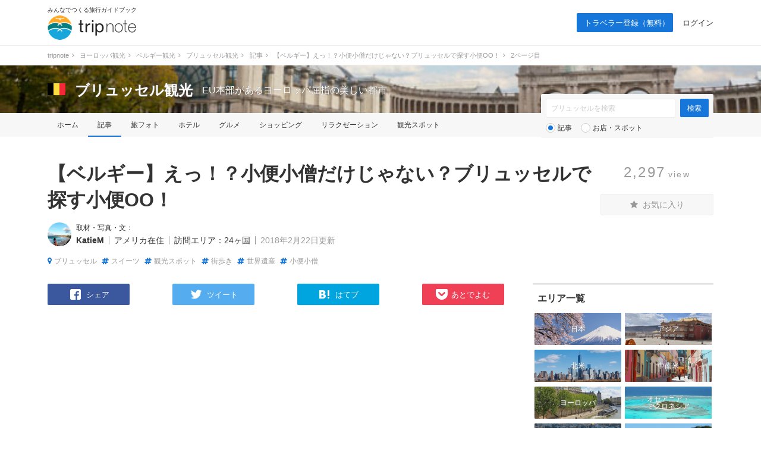

--- FILE ---
content_type: text/html; charset=UTF-8
request_url: https://tripnote.jp/brussels/finding-pis-stpots/2
body_size: 21267
content:
<!DOCTYPE html>
<html lang="ja">
<head prefix="og: http://ogp.me/ns# fb: http://ogp.me/ns/fb# article: http://ogp.me/ns/article#">
<meta charset="utf-8">
<title>【ベルギー】えっ！？小便小僧だけじゃない？ブリュッセルで探す小便OO！(2ページ目)</title>
<link rel="canonical" href="https://tripnote.jp/brussels/finding-pis-stpots/2">
<meta name="description" content="ブリュッセルの観光名所として外せないのが「小便小僧」の像ですが、実はブリュッセルには小便小僧だけでなくさまざまな小便OOが存在するのをご存知ですか？市内散策の際についでに探してみることで、観光地巡りだ...">
<meta name="keywords" content="旅行,観光,ブリュッセル,スイーツ,観光スポット,街歩き,世界遺産,小便小僧">
<meta name="author" content="KatieM">
<link rel="alternate" media="only screen and (max-width: 640px)" href="https://tripnote.jp/m/brussels/finding-pis-stpots/2">
<link rel="prev" href="http://tripnote.jp/brussels/finding-pis-stpots/1">
<meta name="viewport" content="width=1200px">
<meta property="og:title" content="【ベルギー】えっ！？小便小僧だけじゃない？ブリュッセルで探す小便OO！(2ページ目)">
<meta property="og:description" content="ブリュッセルの観光名所として外せないのが「小便小僧」の像ですが、実はブリュッセルには小便小僧だけでなくさまざまな小便OOが存在するのをご存知ですか？市内散策の際についでに探してみることで、観光地巡りだ...">
<meta property="og:type" content="article">
<meta property="og:url" content="https://tripnote.jp/brussels/finding-pis-stpots/2">
<meta property="og:locale" content="ja_JP">
<meta property="og:site_name" content="トリップノート">
<meta property="fb:app_id" content="215454848650029">
<meta property="og:image" content="https://d340eiag32bpum.cloudfront.net/img/post/article/717/71639-0DRGuQvwcLEJhVCAqpZ7_lrg_re.jpg">
<meta name="twitter:card" content="photo">
<meta name="twitter:site" content="@tripnote">
<meta name="twitter:title" content="【ベルギー】えっ！？小便小僧だけじゃない？ブリュッセルで探す小便OO！(2ページ目)">
<meta name="twitter:description" content="ブリュッセルの観光名所として外せないのが「小便小僧」の像ですが、実はブリュッセルには小便小僧だけでなくさまざまな小便OOが存在するのをご存知ですか？市内散策の際についでに探してみることで、観光地巡りだ...">
<meta name="twitter:image" content="http://d340eiag32bpum.cloudfront.net/img/post/article/717/71639-0DRGuQvwcLEJhVCAqpZ7_lrg_re.jpg">
<meta name="twitter:url" content="https://tripnote.jp/brussels/finding-pis-stpots/2">
<!--[if lt IE 9]>
<script type="text/javascript" src="//s3-tripnote-jp.s3-ap-northeast-1.amazonaws.com/js/html5shiv.js"></script>
<script type="text/javascript" src="//ie7-js.googlecode.com/svn/version/2.1(beta4)/IE9.js"></script>
<![endif]-->
<link rel="stylesheet" href="//s3-tripnote-jp.s3-ap-northeast-1.amazonaws.com/css/base2.css">
<link rel="stylesheet" href="//s3-tripnote-jp.s3-ap-northeast-1.amazonaws.com/css/common2.css?t=202308271339">
<link rel="stylesheet" href="//s3-tripnote-jp.s3-ap-northeast-1.amazonaws.com/css/article_html_kihou.css">
<script src="https://use.fontawesome.com/8adea335ce.js"></script>
<script type="text/javascript" src="//s3-tripnote-jp.s3-ap-northeast-1.amazonaws.com/js/common.js"></script>
<script type="text/javascript" src="//ajax.googleapis.com/ajax/libs/jquery/1.10.2/jquery.min.js"></script>
<script type="text/javascript" src="//s3-tripnote-jp.s3-ap-northeast-1.amazonaws.com/js/common_for_jquery.js"></script>
<script type="text/javascript" src="//ajax.googleapis.com/ajax/libs/jqueryui/1.10.2/jquery-ui.min.js"></script><link rel="stylesheet" href="//ajax.googleapis.com/ajax/libs/jqueryui/1.10.2/themes/cupertino/jquery-ui.css">
<script type="text/javascript" src="//ajax.googleapis.com/ajax/libs/jqueryui/1/i18n/jquery.ui.datepicker-ja.min.js"></script>
<script type="text/javascript" src="//s3-tripnote-jp.s3-ap-northeast-1.amazonaws.com/js/jquery.datepicker/datepicker_config_for_jalan_and_booking_hotel_search.js"></script>
<link rel="stylesheet" href="//s3-tripnote-jp.s3-ap-northeast-1.amazonaws.com/js/jquery.datepicker/datepicker_config.css">
<script type="text/javascript" src="//s3-tripnote-jp.s3-ap-northeast-1.amazonaws.com/js/jquery.tada/jquery.tada.min.js"></script>
<script>
    $(function(){
      Tada.setup({
        delay: 0,//1000ミリ秒=1秒
        threshold: "200%",
        callback: function(element) {
            $(element).addClass("lazy-loading-done");
        }
      });
      $('.lazy-loading').tada();
    });
  </script>
<script type="text/javascript" src="//s3-tripnote-jp.s3-ap-northeast-1.amazonaws.com/js/jquery.blockUI/jquery.blockUI.js"></script>
<script type="text/javascript" src="//s3-tripnote-jp.s3-ap-northeast-1.amazonaws.com/js/jquery.stickyfill/stickyfill.min.js"></script>
<script type="application/javascript" src="//anymind360.com/js/8177/ats.js"></script><script type="text/javascript" src="//maps.googleapis.com/maps/api/js?key=AIzaSyB7_MWHGhdMPoVYOWKxmQDtdwWtnSMFIIc&sensor=false"></script>
<script type="text/javascript" src="//s3-tripnote-jp.s3-ap-northeast-1.amazonaws.com/js/map_show_current_position.js"></script>
<link rel="stylesheet" href="//s3-tripnote-jp.s3-ap-northeast-1.amazonaws.com/css/map.css">
<script>

(function(i,s,o,g,r,a,m){i['GoogleAnalyticsObject']=r;i[r]=i[r]||function(){
  (i[r].q=i[r].q||[]).push(arguments)},i[r].l=1*new Date();a=s.createElement(o),
  m=s.getElementsByTagName(o)[0];a.async=1;a.src=g;m.parentNode.insertBefore(a,m)
  })(window,document,'script','//www.google-analytics.com/analytics.js','ga');

  ga('create', 'UA-48895383-1', 'tripnote.jp');
  ga('require', 'displayfeatures');
  ga('require', 'linkid', 'linkid.js');
  ga('set', 'dimension1', 'Visitor');
  ga('set', 'dimension2', 'Article');
  ga('set', 'dimension3', 'brussels');
  ga('set', 'dimension4', 'Pc');
  ga('set', 'dimension8', '3950');
  ga('send', 'pageview');

</script>

<!-- Global site tag (gtag.js) - Google Analytics -->
<script async src="https://www.googletagmanager.com/gtag/js?id=G-2V5GTTT32E"></script>
<script>
  window.dataLayer = window.dataLayer || [];
  function gtag(){dataLayer.push(arguments);}
  gtag('js', new Date());

  // gtag('config', 'G-2V5GTTT32E');
  gtag('config', 'G-2V5GTTT32E', {"article_id":"3950","global_destination_type":"overseas","destination_path":"\/4746\/4805\/4956\/5741\/","user_type":"Visitor","page_type":"Article","action_name":"Article#index","destination":"brussels","device":"Pc"});
</script>

<!-- Google Tag Manager -->
<script>(function(w,d,s,l,i){w[l]=w[l]||[];w[l].push({'gtm.start':
new Date().getTime(),event:'gtm.js'});var f=d.getElementsByTagName(s)[0],
j=d.createElement(s),dl=l!='dataLayer'?'&l='+l:'';j.async=true;j.src=
'https://www.googletagmanager.com/gtm.js?id='+i+dl;f.parentNode.insertBefore(j,f);
})(window,document,'script','dataLayer','GTM-N6M48V6');</script>
<!-- End Google Tag Manager --><!-- auto_ad -->
<script async src="https://pagead2.googlesyndication.com/pagead/js/adsbygoogle.js?client=ca-pub-4562612099712165"
crossorigin="anonymous"></script>
<script type="application/ld+json">[{"@context":"https://schema.org","@type":"Article","name":"【ベルギー】えっ！？小便小僧だけじゃない？ブリュッセルで探す小便OO！","headline":"【ベルギー】えっ！？小便小僧だけじゃない？ブリュッセルで探す小便OO！","description":"ブリュッセルの観光名所として外せないのが「小便小僧」の像ですが、実はブリュッセルには小便小僧だけでなくさまざまな小便OOが存在するのをご存知ですか？市内散策の際についでに探してみることで、観光地巡りだけじゃない楽しみ方も味わえる小便OO探し、ブリュッセルを散策する際はぜひ挑戦してみてくださいね！","mainEntityOfPage":{"@type":"WebPage","@id":"https://tripnote.jp/m/brussels/finding-pis-stpots"},"image":["https://d340eiag32bpum.cloudfront.net/img/post/article/717/71639-0DRGuQvwcLEJhVCAqpZ7_lrg_sq.jpg"],"author":{"@type":"Person","name":"KatieM","url":"https://tripnote.jp/writer/katiem","sameAs":["http://sfbliss.com","https://x.com/KatieM57940620"]},"publisher":{"@type":"Organization","name":"トリップノート","logo":{"@type":"ImageObject","url":"https://s3-tripnote-jp.s3-ap-northeast-1.amazonaws.com/img/amp/logo_for_publisher.png"}},"datePublished":"2018-02-21T20:43:44+0900","dateCreated":"2018-02-21T20:43:44+0900","dateModified":"2018-02-22T09:47:21+0900"}]</script>

<!-- index is enabled -->
<script async src="https://securepubads.g.doubleclick.net/tag/js/gpt.js"></script>
<script>
window.googletag = window.googletag || {cmd: []};
googletag.cmd.push(function() {
    var fmVideoSlot = googletag.defineSlot('/21723986775/fourm_video_ad_20230626', [1, 1], 'div-gpt-ad-1687772408553-0').addService(googletag.pubads());
    googletag.pubads().enableSingleRequest();
    googletag.enableServices();
    googletag.pubads().refresh([fmVideoSlot]);
});
</script>


<!-- { imobile -->
<script async="async" src="https://flux-cdn.com/client/i-mobile/tripnote.min.js"></script>
<script type="text/javascript">
  window.pbjs = window.pbjs || {que: []};
</script>

<script async='async' src='https://securepubads.g.doubleclick.net/tag/js/gpt.js'></script>
<script type="text/javascript">
  window.googletag = window.googletag || {cmd: []};
</script>

<script type="text/javascript">
  window.fluxtag = {
    readyBids: {
      prebid: false,
      amazon: true,
      google: false
    },
    failSafeTimeout: 3e3,
    isFn: function isFn(object) {
      var _t = 'Function';
      var toString = Object.prototype.toString;
      return toString.call(object) === '[object ' + _t + ']';
    },
    launchAdServer: function() {
      if (!fluxtag.readyBids.prebid || !fluxtag.readyBids.amazon) {
        return;
      }
      fluxtag.requestAdServer();
    },
    requestAdServer: function() {
      if (!fluxtag.readyBids.google) {
        fluxtag.readyBids.google = true;
        googletag.cmd.push(function () {
          if (!!(pbjs.setTargetingForGPTAsync) && fluxtag.isFn(pbjs.setTargetingForGPTAsync)) {
            pbjs.que.push(function () {
              pbjs.setTargetingForGPTAsync();
            });
          }
          googletag.pubads().refresh();
        });
      }
    }
  };
</script>

<script type="text/javascript">
  setTimeout(function() {
    fluxtag.requestAdServer();
  }, fluxtag.failSafeTimeout);
</script>

<script type='text/javascript'>
  ! function (a9, a, p, s, t, A, g) {
    if (a[a9]) return;

    function q(c, r) {
      a[a9]._Q.push([c, r])
    }
    a[a9] = {
      init: function () {
        q("i", arguments)
      },
      fetchBids: function () {
        q("f", arguments)
      },
      setDisplayBids: function () {},
      targetingKeys: function () {
        return []
      },
      _Q: []
    };
    A = p.createElement(s);
    A.async = !0;
    A.src = t;
    g = p.getElementsByTagName(s)[0];
    g.parentNode.insertBefore(A, g)
  }("apstag", window, document, "script", "//c.amazon-adsystem.com/aax2/apstag.js");
  apstag.init({
    pubID: 'c06cc614-f284-4373-8e7b-e334e4dcb9d3',
    adServer: 'googletag',
    bidTimeout: 1e3
  });
  apstag.fetchBids({
    slots: [
      {
        slotID: 'div-gpt-ad-1562119528034-0',
        slotName: '/9176203/1655173',
        sizes:[[300, 250]]
      },
      {
        slotID: 'div-gpt-ad-1562119557875-0',
        slotName: '/9176203/1655174',
        sizes:[[300, 250]]
      },
      {
        slotID: 'div-gpt-ad-1562119580528-0',
        slotName: '/9176203/1655175',
        sizes:[[336, 280]]
      },
      {
        slotID: 'div-gpt-ad-1562119604877-0',
        slotName: '/9176203/1655176',
        sizes:[[336, 280]]
      }]
  }, function (bids) {
    googletag.cmd.push(function () {
      apstag.setDisplayBids();
      fluxtag.readyBids.amazon = true;
      fluxtag.launchAdServer();
    });
  });
</script>

<script async src="https://securepubads.g.doubleclick.net/tag/js/gpt.js"></script>
<script>
  window.googletag = window.googletag || {cmd: []};
  googletag.cmd.push(function() {
    googletag.defineSlot('/9176203,21723986775/1624278', [[768, 215], 'fluid'], 'div-gpt-ad-1548736523415-0').addService(googletag.pubads());
    googletag.defineSlot('/9176203,21723986775/1624279', [[768, 215], 'fluid'], 'div-gpt-ad-1548736541286-0').addService(googletag.pubads());
    googletag.defineSlot('/9176203,21723986775/1624290', [[768, 215], 'fluid'], 'div-gpt-ad-1548736557349-0').addService(googletag.pubads());
    googletag.defineSlot('/9176203,21723986775/1624291', [[768, 215], 'fluid'], 'div-gpt-ad-1548736574891-0').addService(googletag.pubads());
    googletag.pubads().enableSingleRequest();
    googletag.pubads().collapseEmptyDivs();
    googletag.enableServices();
  });
</script>
<!-- imobile } -->

<!-- Geniee Wrapper Head Tag -->
<script>
  window.gnshbrequest = window.gnshbrequest || {cmd:[]};
  window.gnshbrequest.cmd.push(function(){
    window.gnshbrequest.registerPassback("1547134");
    window.gnshbrequest.forceInternalRequest();
  });
</script>
<script async src="https://cpt.geniee.jp/hb/v1/103788/270/wrapper.min.js"></script>
<!-- /Geniee Wrapper Head Tag -->    

    <!-- Offerwall -->
    <script async src="https://securepubads.g.doubleclick.net/tag/js/gpt.js"></script>
    <script>
      googletag.cmd.push(function() {
        window.googletag = window.googletag || {cmd: []};
        // googletag.pubads().setTargeting('page',"yes");
        googletag.pubads().setTargeting('page',"no");
        googletag.pubads().setTargeting('fourm_ow',"yes");
      });
    </script>
    
<script type="text/javascript">
  window._taboola = window._taboola || [];
  _taboola.push({article:'auto'});
  !function (e, f, u, i) {
    if (!document.getElementById(i)){
      e.async = 1;
      e.src = u;
      e.id = i;
      f.parentNode.insertBefore(e, f);
    }
  }(document.createElement('script'),
  document.getElementsByTagName('script')[0],
  '//cdn.taboola.com/libtrc/tripnotejapan/loader.js',
  'tb_loader_script');
  if(window.performance && typeof window.performance.mark == 'function')
    {window.performance.mark('tbl_ic');}
</script>
        <script async src="https://securepubads.g.doubleclick.net/tag/js/gpt.js"></script>
        <script>
          window.googletag = window.googletag || {cmd: []};
          googletag.cmd.push(function() {
            googletag.defineSlot('/83555300,21723986775/nomadic/tripnote/JP_TRN_pc_all_footeroverlay', [[728, 90], [970, 90], [1, 1]], 'JP_TRN_pc_all_footeroverlay').addService(googletag.pubads());
            googletag.pubads().enableSingleRequest();
            googletag.pubads().collapseEmptyDivs();
            googletag.enableServices();
          });
        </script><script type="text/javascript" language="javascript">    var vc_pid = "886037415";</script><script type="text/javascript" src="//aml.valuecommerce.com/vcdal.js" async></script>    <!-- Global site tag (gtag.js) - Google Ads: 1011906491 -->
    <script async src="https://www.googletagmanager.com/gtag/js?id=AW-1011906491"></script>
    <script>
      window.dataLayer = window.dataLayer || [];
      function gtag(){dataLayer.push(arguments);}
      gtag('js', new Date());

      gtag('config', 'AW-1011906491');
    </script>
    <script async src="https://www.googletagmanager.com/gtag/js?id=AW-984336905"></script>
    <script>
      window.dataLayer = window.dataLayer || [];
      function gtag(){dataLayer.push(arguments);}
      gtag('js', new Date());

      gtag('config', 'AW-984336905');
    </script>    <script async src="https://s.yimg.jp/images/listing/tool/cv/ytag.js"></script>
    <script>
    window.yjDataLayer = window.yjDataLayer || [];
    function ytag() { yjDataLayer.push(arguments); }
    ytag({
      "type":"yjad_retargeting",
      "config":{
        "yahoo_retargeting_id": "UQF28I4SEE",
        "yahoo_retargeting_label": ""
        /*,
        "yahoo_retargeting_page_type": "",
        "yahoo_retargeting_items":[
          {item_id: '', category_id: '', price: '', quantity: ''}
        ]*/
      }
    });
    ytag({
      "type":"yss_retargeting",
      "config": {
        "yahoo_ss_retargeting_id": "1001121060",
        "yahoo_sstag_custom_params": {
        }
      }
    });
    </script>
<link rel="shortcut icon" href="//d3js6t9w4ak4j.cloudfront.net/img/favicon.ico?v=2020031101"/>
<script type="text/javascript" src="//s3-tripnote-jp.s3-ap-northeast-1.amazonaws.com/js/imgix/imgix.min.js"></script>
<script>
imgix.config.host = 'tripnote.imgix.net';
imgix.config.useHttps = true;
</script>

</head>
<body>

<header><div class="logo"><p class="copy">みんなでつくる旅行ガイドブック</p><p><a href="/"><img src="//d3js6t9w4ak4j.cloudfront.net/img/2/pc/logo_tripnote.png"  srcset="//d3js6t9w4ak4j.cloudfront.net/img/2/pc/logo_tripnote@2x.png 2x, //d3js6t9w4ak4j.cloudfront.net/img/2/pc/logo_tripnote.png 1x" width="150" height="41" alt="トリップノート"></a></p></div><nav><ul class="logout"><li class="signup"><a href="/signup">トラベラー登録（無料）</a></li><li><a href="/login">ログイン</a></li></ul></nav></header>

<div class="breadcrumbs"><ol class="clearfix" itemscope itemtype="http://schema.org/BreadcrumbList"><li itemprop="itemListElement" itemscope itemtype="http://schema.org/ListItem"><a href="/" itemprop="item"><span itemprop="name">tripnote</span></a><i class="fa fa-angle-right fa-fw"></i><meta itemprop="position" content="1" /></li>
<li itemprop="itemListElement" itemscope itemtype="http://schema.org/ListItem"><a href="/europe" itemprop="item"><span itemprop="name">ヨーロッパ観光</span></a><i class="fa fa-angle-right fa-fw"></i><meta itemprop="position" content="2" /></li>
<li itemprop="itemListElement" itemscope itemtype="http://schema.org/ListItem"><a href="/belgium" itemprop="item"><span itemprop="name">ベルギー観光</span></a><i class="fa fa-angle-right fa-fw"></i><meta itemprop="position" content="3" /></li>
<li itemprop="itemListElement" itemscope itemtype="http://schema.org/ListItem"><a href="/brussels" itemprop="item"><span itemprop="name">ブリュッセル観光</span></a><i class="fa fa-angle-right fa-fw"></i><meta itemprop="position" content="4" /></li>
<li itemprop="itemListElement" itemscope itemtype="http://schema.org/ListItem"><a href="/brussels/article" itemprop="item"><span itemprop="name">記事</span></a><i class="fa fa-angle-right fa-fw"></i><meta itemprop="position" content="5" /></li>
<li itemprop="itemListElement" itemscope itemtype="http://schema.org/ListItem"><a href="/brussels/finding-pis-stpots" itemprop="item"><span itemprop="name">【ベルギー】えっ！？小便小僧だけじゃない？ブリュッセルで探す小便OO！</span></a><i class="fa fa-angle-right fa-fw"></i><meta itemprop="position" content="6" /></li>
<li itemprop="itemListElement" itemscope itemtype="http://schema.org/ListItem"><span itemprop="name">2ページ目</span><meta itemprop="position" content="7" /></li>
</ol>
</div>

<section class="head_nav mb40"><div class="cover_alpha"><img src="//d3js6t9w4ak4j.cloudfront.net/img/destination/cover/destination-cover-630x160-brussels.jpg"  class="cover" alt="ブリュッセル"></div><div class="container"><div class="headline"><a href="/belgium"><img src="//d3js6t9w4ak4j.cloudfront.net/img/destination/area/belgium.png"  width="30" height="20" alt=""></a><dl><dt><a href="/brussels">ブリュッセル観光</a></dt><dd>EU本部があるヨーロッパ屈指の美しい都市</dd></dl></div></div><nav><ul class="container"><li><a href="/brussels">ホーム</a></li><li class="selected"><a href="/brussels/article">記事</a></li><li><a href="/brussels/photo">旅フォト</a></li><li><a href="/brussels/hotel">ホテル</a></li><li><a href="/brussels/restaurant">グルメ</a></li><li><a href="/brussels/shopping">ショッピング</a></li><li><a href="/brussels/relaxation">リラクゼーション</a></li><li><a href="/brussels/place">観光スポット</a></li></ul></nav><div class="container"><div class="form"><form action="/brussels/search" class="search" id="ParamSearchForm" method="get" accept-charset="utf-8">
<input name="q" placeholder="ブリュッセルを検索" type="text" value="" id="ParamQ"><input  class="search-button" type="submit" value="検索">
<div class="search-line"></div><div class="search-radio"><input type="radio" name="destination_search_target_content" id="ParamDestinationSearchTargetContentArticle" value="article" checked="checked" /><label for="ParamDestinationSearchTargetContentArticle">記事</label>&nbsp;&nbsp;&nbsp;<input type="radio" name="destination_search_target_content" id="ParamDestinationSearchTargetContentSpot" value="spot" /><label for="ParamDestinationSearchTargetContentSpot">お店・スポット</label></div></form>
</div></div></section><section class="container title_box"><div class="title_l"><h1 class="mb16"><a href="/brussels/finding-pis-stpots">【ベルギー】えっ！？小便小僧だけじゃない？ブリュッセルで探す小便OO！</a></h1><div class="writer mb16"><a href="/writer/katiem" rel="author"><img src="//d340eiag32bpum.cloudfront.net/img/post/writer/profile/81/8099_mdm_sq.jpg?1767536789"  style="width:40px;height:40px;" align="absmiddle" alt="" class=""></a><div><p class="mb8">取材・写真・文：</p><div class="text"><dl><dt class="name"><a href="/writer/katiem" rel="author">KatieM</a></dt><dd>アメリカ在住</dd><dd>訪問エリア：24ヶ国</dd></dl><p class="date">2018年2月22日更新</p></div></div></div><div class="keywords keywords_top"><ul><li><a href="/brussels" class="btn_white"><i class="fa fa-map-marker"></i>ブリュッセル</a></li><li class="keyword"><a href="/theme/sweets" class="btn_white"><i class="fa fa-hashtag"></i>スイーツ</a></li><li class="keyword"><a href="/theme/sightseeing-spot" class="btn_white"><i class="fa fa-hashtag"></i>観光スポット</a></li><li class="keyword"><a href="/theme/walk-around" class="btn_white"><i class="fa fa-hashtag"></i>街歩き</a></li><li class="keyword"><a href="/theme/world-heritage" class="btn_white"><i class="fa fa-hashtag"></i>世界遺産</a></li><li class="keyword"><a href="/keyword/小便小僧" class="btn_white"><i class="fa fa-hashtag"></i>小便小僧</a></li></ul></div></div><div class="title_r"><p class="view mb24">2,297<span>view</span></p>

<div id="article_bookmark_space_3950">
<a href="/bookmark/announcement"><p class="btn_favorite"><i class="fa fa-star"></i> お気に入り</p></a>
</div>

</div></section><div class="container wrapper"><div id="main"><ul class="share_sns mb32"><li class="facebook"><a href="http://www.facebook.com/share.php?u=https%3A%2F%2Ftripnote.jp%2Fbrussels%2Ffinding-pis-stpots" rel="nofollow" target="_blank"><img src="//d3js6t9w4ak4j.cloudfront.net/img/2/pc/ic_facebook.png" srcset="//d3js6t9w4ak4j.cloudfront.net/img/2/pc/ic_facebook@2x.png 2x, //d3js6t9w4ak4j.cloudfront.net/img/2/pc/ic_facebook.png 1x" alt="Facebookで"><span>シェア</span></a></li><li class="twitter"><a href="https://twitter.com/share?url=https%3A%2F%2Ftripnote.jp%2Fbrussels%2Ffinding-pis-stpots&via=tripnote&related=tripnote&text=%E3%80%90%E3%83%99%E3%83%AB%E3%82%AE%E3%83%BC%E3%80%91%E3%81%88%E3%81%A3%EF%BC%81%EF%BC%9F%E5%B0%8F%E4%BE%BF%E5%B0%8F%E5%83%A7%E3%81%A0%E3%81%91%E3%81%98%E3%82%83%E3%81%AA%E3%81%84%EF%BC%9F%E3%83%96%E3%83%AA%E3%83%A5%E3%83%83%E3%82%BB%E3%83%AB%E3%81%A7%E6%8E%A2%E3%81%99%E5%B0%8F%E4%BE%BFOO%EF%BC%81" rel="nofollow" target="_blank"><img src="//d3js6t9w4ak4j.cloudfront.net/img/2/pc/ic_twitter.png" srcset="//d3js6t9w4ak4j.cloudfront.net/img/2/pc/ic_twitter@2x.png 2x, //d3js6t9w4ak4j.cloudfront.net/img/2/pc/ic_twitter.png 1x" alt="Twitterで"><span>ツイート</span></a></li><li class="hatena"><a href="http://b.hatena.ne.jp/add?mode=confirm&url=https%3A%2F%2Ftripnote.jp%2Fbrussels%2Ffinding-pis-stpots&title=%E3%80%90%E3%83%99%E3%83%AB%E3%82%AE%E3%83%BC%E3%80%91%E3%81%88%E3%81%A3%EF%BC%81%EF%BC%9F%E5%B0%8F%E4%BE%BF%E5%B0%8F%E5%83%A7%E3%81%A0%E3%81%91%E3%81%98%E3%82%83%E3%81%AA%E3%81%84%EF%BC%9F%E3%83%96%E3%83%AA%E3%83%A5%E3%83%83%E3%82%BB%E3%83%AB%E3%81%A7%E6%8E%A2%E3%81%99%E5%B0%8F%E4%BE%BFOO%EF%BC%81" rel="nofollow" target="_blank"><img src="//d3js6t9w4ak4j.cloudfront.net/img/2/pc/ic_hatena.png" srcset="//d3js6t9w4ak4j.cloudfront.net/img/2/pc/ic_hatena@2x.png 2x, //d3js6t9w4ak4j.cloudfront.net/img/2/pc/ic_hatena.png 1x" alt="はてなブックマーク"><span>はてブ</span></a></li><li class="pocket"></a><a href="http://getpocket.com/edit?url=https%3A%2F%2Ftripnote.jp%2Fbrussels%2Ffinding-pis-stpots&title=%E3%80%90%E3%83%99%E3%83%AB%E3%82%AE%E3%83%BC%E3%80%91%E3%81%88%E3%81%A3%EF%BC%81%EF%BC%9F%E5%B0%8F%E4%BE%BF%E5%B0%8F%E5%83%A7%E3%81%A0%E3%81%91%E3%81%98%E3%82%83%E3%81%AA%E3%81%84%EF%BC%9F%E3%83%96%E3%83%AA%E3%83%A5%E3%83%83%E3%82%BB%E3%83%AB%E3%81%A7%E6%8E%A2%E3%81%99%E5%B0%8F%E4%BE%BFOO%EF%BC%81" rel="nofollow" target="_blank"><img src="//d3js6t9w4ak4j.cloudfront.net/img/2/pc/ic_pocket.png" srcset="//d3js6t9w4ak4j.cloudfront.net/img/2/pc/ic_pocket@2x.png 2x, //d3js6t9w4ak4j.cloudfront.net/img/2/pc/ic_pocket.png 1x" alt="Pocketに保存"><span>あとでよむ</span></a></li></ul><article><div class="mb32"><script async src="//pagead2.googlesyndication.com/pagead/js/adsbygoogle.js"></script>
<!-- tripnote_pc_article_detail_content_top_responsive -->
<ins class="adsbygoogle"
     style="display:block"
     data-ad-client="ca-pub-4562612099712165"
     data-ad-slot="7526413996"
     data-ad-format="auto"
     data-full-width-responsive="true"></ins>
<script>
(adsbygoogle = window.adsbygoogle || []).push({});
</script></div>

<div class="article-detail">
<section class="index mb40"><p class="title">この記事の目次<span><a href="#" id="toc_more_link" onclick="javascript:return false;">表示 <i class="fa fa-angle-down"></i></a></span></p><ul><li class="toc_more_block" style="display:none;"><a href="/brussels/finding-pis-stpots#1">世界遺産にも登録されているブリュッセルの街並み</a></li><li class="toc_more_block" style="display:none;">&nbsp;&nbsp;&nbsp;<a href="/brussels/finding-pis-stpots#2">まずはグランプラスを訪れよう</a></li><li class="toc_more_block" style="display:none;"><a href="/brussels/finding-pis-stpots#3">最初のスタート地点は小便小僧！</a></li><li class="toc_more_block" style="display:none;"><a href="/brussels/finding-pis-stpots#4">次は小便犬を探そう！</a></li><li class="toc_more_block" style="display:none;"><a href="/brussels/finding-pis-stpots/2#1">イロ・サクレ地区にいるのが小便少女！</a></li><li class="toc_more_block" style="display:none;"><a href="/brussels/finding-pis-stpots/2#2">最後は小便UFOを探してみて！</a></li><li class="toc_more_block" style="display:none;"><a href="/brussels/finding-pis-stpots/2#3">他にもおすすめとなるブリュッセルで体験したいこと</a></li><li class="toc_more_block" style="display:none;">&nbsp;&nbsp;&nbsp;<a href="/brussels/finding-pis-stpots/2#4">老舗店で本場のベルギーワッフルを食べよう！</a></li><li class="toc_more_block" style="display:none;">&nbsp;&nbsp;&nbsp;<a href="/brussels/finding-pis-stpots/2#5">モン・デ・ザールから望むブリュッセルの街並みも必見！</a></li><li class="toc_more_block" style="display:none;">&nbsp;&nbsp;&nbsp;<a href="/brussels/finding-pis-stpots/2#6">夜のグランプラスもお見逃しなく♪</a></li><li class="toc_more_block" style="display:none;"><a href="/brussels/finding-pis-stpots/2#7">最後に</a></li></ul></section><div style="border:1px solid #aaa; border-radius:10px; padding:0px 15px; margin:0px auto 10px; width:90%; max-width:700px;"><div style="margin-top:10px; margin-bottom:10px;line-height:1.2;"><span style="color: #888">[PR]&nbsp;</span><a href="https://www.amazon.co.jp/s?k=%E3%82%8B%E3%82%8B%E3%81%B6&i=digital-text" rel="nofollow" style="color:#1776D9">月額980円で【るるぶ】が読み放題</a></div><div style="margin-top:10px; margin-bottom:10px;line-height:1.2;"><span style="color: #888">[PR]&nbsp;</span><a href="https://px.a8.net/svt/ejp?a8mat=3NIUUS+33XJA2+4JTS+60OXE" rel="nofollow" style="color:#1776D9">Omio【公式】ヨーロッパ格安乗車券検索</a></div><div style="margin-top:10px; margin-bottom:10px;line-height:1.2;"><span style="color: #888">[PR]&nbsp;</span><a href="https://tripnote.jp/article/resort-baito-taikendan" rel="nofollow" style="color:#1776D9">【リゾートバイト体験談】意外と楽で稼げる！高原リゾートホテルで客室清掃</a></div></div><!-- /21723986775/fourm_video_ad_20230626 -->
<div id='div-gpt-ad-1687772408553-0'>
  <script>
    googletag.cmd.push(function() { googletag.display('div-gpt-ad-1687772408553-0'); });
  </script>
</div>

<h2 id="1" class="ttl">イロ・サクレ地区にいるのが小便少女！</h2>
<p>小便犬との出会いを楽しんだら、再びグランプラス方面に戻りましょう。<strong>小便少女</strong>（<strong>Jeanneke Pis</strong>）はグランプラスの北東方向にあり、レストランが密集している<strong>イロ・サクレ地区(Ilôt Sacré)</strong>のほぼ真ん中に位置します。</p>
<p>細い通りにレストランが所狭しと並ぶイロ・サクレ地区、小便少女もなかなか分かりにくい位置にありますが、まず世界的に有名な老舗ベルギーレストラン、<strong>シェ・レオン（Chez Léon）</strong>を目印にして、その隣にある<strong>フィデリテ袋小路（Impasse de la Fidélité）</strong>を奥に進む方法が見つけやすいですよ。</p>
<ul class="photo">
<li><a href="/brussels/finding-pis-stpots/photo/71649"><img src="//d3js6t9w4ak4j.cloudfront.net/img/common/1x1.gif"  style="width:768px; " align="absmiddle" alt="" data-src="//d340eiag32bpum.cloudfront.net/img/post/article/717/71649-br6J5eMUKM4LeB9LUBqy_lrg.jpg" class="lazy-loading"></a><span class="source">写真：KatieM</span></li>
</ul>
<p>1985年にベルギーの彫刻家によって作成されたこちら、厳重に策で囲ってあり、高い位置に設置してあるため一緒に記念撮影をするのはなかなか難しい銅像です。イロ・サクレ地区でご飯を食べるついでに立ち寄ってみるのも良いかもしれません。</p>
<ul class="photo">
<li><a href="/brussels/finding-pis-stpots/photo/71643"><img src="//d3js6t9w4ak4j.cloudfront.net/img/common/1x1.gif"  style="width:768px; " align="absmiddle" alt="" data-src="//d340eiag32bpum.cloudfront.net/img/post/article/717/71643-vV7dNr00S1zQG5JMQqfS_lrg.jpg" class="lazy-loading"></a><span class="source">写真：KatieM</span></li>
</ul>
<p>ここも観光客に人気のスポットとなり、少女の目の前は常に賑やかです。</p>
<div class="spot_details mb32"><div class="details"><a href="/brussels/place-jeanneke-pis"><img src="//d3js6t9w4ak4j.cloudfront.net/img/common/1x1.gif"  style="width:182px;height:182px;object-fit: cover;" align="absmiddle" alt="" data-src="//d340eiag32bpum.cloudfront.net/img/post/spot/387/38615-ura1U9K2emDHPzXGMU9k_sml_sq.jpg" class="lazy-loading"></a><dl><dt><a href="/brussels/place-jeanneke-pis">ジャンネケ ピス（小便少女） <i class="fa fa-angle-right"></i></a></dt><dd>ブリュッセル&nbsp;/&nbsp;その他スポット</dd><dd class="address"><i class="fa fa-map-marker"></i> 住所：Impasse de la Fidélité 10-12, 1000 Bruxelles<a href="#map" onclick="open_spot_info_box(49042);"><i class="fa fa-map"></i>地図で見る</a></dd></dl></div><div class="book"><p class="btn"><a href="https://www.booking.com/searchresults.ja.html?aid=810081&amp;latitude=50.84845790943099&amp;longitude=4.35403988095095" onclick="ga('send', 'event', 'Affiliate/Spot/NearHotel', 'booking.com', 'ジャンネケ ピス（小便少女）');"><span style="color: #003580; font-weight: bold;">近くのホテルを探す</span></a></p></div><div class="book_other" id="content_other_hotel_otas_49042" style="display:none;"></div></div>
<div class="spot_details mb32"><div class="details"><a href="/brussels/restaurant-chez-leon"><img src="//d3js6t9w4ak4j.cloudfront.net/img/common/1x1.gif"  style="width:182px;height:182px;object-fit: cover;" align="absmiddle" alt="" data-src="//d340eiag32bpum.cloudfront.net/img/post/spot/387/38613-CE5TYh5vcMCtV2M4tLXe_sml_sq.png" class="lazy-loading"></a><dl><dt><a href="/brussels/restaurant-chez-leon">シェ・レオン <i class="fa fa-angle-right"></i></a></dt><dd>ブリュッセル&nbsp;/&nbsp;洋食・西洋料理</dd><dd class="address"><i class="fa fa-map-marker"></i> 住所：Rue des Bouchers 18, B-1000 Bruxelles<a href="#map" onclick="open_spot_info_box(6419);"><i class="fa fa-map"></i>地図で見る</a></dd><dd><i class="fa fa-phone"></i> 電話：+32 2 511 14 15</dd><dd><i class="fa fa-link"></i> Web：<a href="http://www.chezleon.be/en/" target="_blank">http://www.chezleon.be/en/</a></dd></dl></div><div class="book"><p class="btn"><a href="https://www.booking.com/searchresults.ja.html?aid=810081&amp;latitude=50.848140823432395&amp;longitude=4.354137506151574" onclick="ga('send', 'event', 'Affiliate/Spot/NearHotel', 'booking.com', 'シェ・レオン');"><span style="color: #003580; font-weight: bold;">近くのホテルを探す</span></a></p></div><div class="book_other" id="content_other_hotel_otas_6419" style="display:none;"></div></div>

<h2 id="2" class="ttl">最後は小便UFOを探してみて！</h2>
<p>小便少女を鑑賞したら、フィデリテ袋小路の突き当たりにある白い壁に注目してみましょう。タイルでできた小便UFOが、ひっそりとあなたに気付かれるのを待っています。</p>
<ul class="photo">
<li><a href="/brussels/finding-pis-stpots/photo/71651"><img src="//d3js6t9w4ak4j.cloudfront.net/img/common/1x1.gif"  style="width:768px; " align="absmiddle" alt="" data-src="//d340eiag32bpum.cloudfront.net/img/post/article/717/71651-zTgseS2Y7kEKbRsGTCkK_lrg.jpg" class="lazy-loading"></a><span class="source">写真：KatieM</span></li>
</ul>
<p>この小便UFO、ユーモアに富んだブリュッセル市民の誰かが作成したものだと推測しますが、UFOの顔が愛らしくなんだかほっこりしてしまいませんか？</p>
<ul class="photo">
<li><a href="/brussels/finding-pis-stpots/photo/71645"><img src="//d3js6t9w4ak4j.cloudfront.net/img/common/1x1.gif"  style="width:768px; " align="absmiddle" alt="" data-src="//d340eiag32bpum.cloudfront.net/img/post/article/717/71645-1n6Y3Ya992QKntr9U3dT_lrg.jpg" class="lazy-loading"></a><span class="source">写真：KatieM</span></li>
</ul>
<p>小さなアートなため、小便少女のすぐ隣にあっても気付く人が少ない小便UFO、ブリュッセル散策の際にはぜひ忘れずに見つけてあげてくださいね。</p>
<div class="spot_details mb32"><div class="details"><a href="/brussels/place-ufo-pis"><img src="//d3js6t9w4ak4j.cloudfront.net/img/common/1x1.gif"  style="width:182px;height:182px;object-fit: cover;" align="absmiddle" alt="" data-src="//d340eiag32bpum.cloudfront.net/img/post/spot/413/41228-zx2W2W2FKJX74XTMNQKk_sml_sq.jpg" class="lazy-loading"></a><dl><dt><a href="/brussels/place-ufo-pis">小便UFO <i class="fa fa-angle-right"></i></a></dt><dd>ブリュッセル&nbsp;/&nbsp;その他スポット</dd><dd class="address"><i class="fa fa-map-marker"></i> 住所：Impasse de la Fidélité 10-12, 1000 Bruxelles<a href="#map" onclick="open_spot_info_box(51522);"><i class="fa fa-map"></i>地図で見る</a></dd></dl></div><div class="book"><p class="btn"><a href="https://www.booking.com/searchresults.ja.html?aid=810081&amp;latitude=50.84855867115265&amp;longitude=4.354110959489844" onclick="ga('send', 'event', 'Affiliate/Spot/NearHotel', 'booking.com', '小便UFO');"><span style="color: #003580; font-weight: bold;">近くのホテルを探す</span></a></p></div><div class="book_other" id="content_other_hotel_otas_51522" style="display:none;"></div></div>
<div class="ad_area mb48"><div class="ad"><script async src="https://pagead2.googlesyndication.com/pagead/js/adsbygoogle.js?client=ca-pub-4562612099712165"
     crossorigin="anonymous"></script>
<!-- tripnote_pc_article_detail_content_middle_left_336x280 -->
<ins class="adsbygoogle"
     style="display:block"
     data-ad-client="ca-pub-4562612099712165"
     data-ad-slot="9968222730"
     data-ad-format="auto"></ins>
<script>
     (adsbygoogle = window.adsbygoogle || []).push({});
</script></div><div class="ad"><script async src="https://pagead2.googlesyndication.com/pagead/js/adsbygoogle.js?client=ca-pub-4562612099712165"
     crossorigin="anonymous"></script>
<!-- tripnote_pc_article_detail_content_middle_right_336x280 -->
<ins class="adsbygoogle"
     style="display:block"
     data-ad-client="ca-pub-4562612099712165"
     data-ad-slot="2010390405"
     data-ad-format="auto"></ins>
<script>
     (adsbygoogle = window.adsbygoogle || []).push({});
</script></div></div>
<h2 id="3" class="ttl">他にもおすすめとなるブリュッセルで体験したいこと</h2>
<p>小便OO探しの他にもブリュッセルにはおすすめとなる観光スポットがたくさんあります。</p>

<h3 id="4">老舗店で本場のベルギーワッフルを食べよう！</h3>
<p>ブリュッセルに来たらぜひ食べてみたいのが本場のベルギーワッフルですが、おすすめはグランプラスから小便小僧までの通り沿いにある<strong>メゾン・ダンドワ（Mason Dandoy）</strong>。1829年から続く老舗で、常に店先の行列が絶えない人気店です。オーダーしてから焼かれるワッフルは、厚みのあるしっとりとした食感。</p>
<ul class="photo">
<li><a href="/brussels/finding-pis-stpots/photo/71648"><img src="//d3js6t9w4ak4j.cloudfront.net/img/common/1x1.gif"  style="width:768px; " align="absmiddle" alt="" data-src="//d340eiag32bpum.cloudfront.net/img/post/article/717/71648-975Luv325gLsg1SCdSEk_lrg.jpg" class="lazy-loading"></a><span class="source">写真：KatieM</span></li>
</ul>
<p>2階部分はカフェとなっており軽食を取るのも可能ですが、できたて熱々をほおばりながら市内散策するのも楽しいですよ！</p>
<div class="spot_details mb32"><div class="details"><a href="/brussels/restaurant-maison-dandoy"><img src="//d3js6t9w4ak4j.cloudfront.net/img/common/1x1.gif"  style="width:182px;height:182px;object-fit: cover;" align="absmiddle" alt="" data-src="//d340eiag32bpum.cloudfront.net/img/post/spot/325/32473-qAa2frdWDFFqMBvm0T12_sml_sq.jpg" class="lazy-loading"></a><dl><dt><a href="/brussels/restaurant-maison-dandoy">メゾン・ダンドワ <i class="fa fa-angle-right"></i></a></dt><dd>ブリュッセル&nbsp;/&nbsp;スイーツ&nbsp;/&nbsp;カフェ・喫茶店</dd><dd class="address"><i class="fa fa-map-marker"></i> 住所：Rue Charles Buls 14, Bruxelles<a href="#map" onclick="open_spot_info_box(5933);"><i class="fa fa-map"></i>地図で見る</a></dd><dd><i class="fa fa-phone"></i> 電話：（02）5126588</dd><dd><i class="fa fa-link"></i> Web：<a href="http://www.maisondandoy.com/" target="_blank">http://www.maisondandoy.com/</a></dd></dl></div><div class="book"><p class="btn"><a href="https://www.booking.com/searchresults.ja.html?aid=810081&amp;latitude=50.8461197&amp;longitude=4.352032099999974" onclick="ga('send', 'event', 'Affiliate/Spot/NearHotel', 'booking.com', 'メゾン・ダンドワ');"><span style="color: #003580; font-weight: bold;">近くのホテルを探す</span></a></p></div><div class="book_other" id="content_other_hotel_otas_5933" style="display:none;"></div></div>

<h3 id="5">モン・デ・ザールから望むブリュッセルの街並みも必見！</h3>
<p>天気の良い日におすすめなのが見晴らしの良い<strong>モン・デ・ザール（Mont des Arts）</strong>から眺めるブリュッセルの街並み。芸術の丘と呼ばれるのにふさわしく、手前に広がるガーデンは精密なデザインが施され、パリのパレ・ロワイヤルを彷彿するような見事なアートと、背景のブリュッセルの街並みのコントラストを楽しめます。</p>
<ul class="photo">
<li><a href="/brussels/finding-pis-stpots/photo/71650"><img src="//d3js6t9w4ak4j.cloudfront.net/img/common/1x1.gif"  style="width:768px; " align="absmiddle" alt="" data-src="//d340eiag32bpum.cloudfront.net/img/post/article/717/71650-rn2PdH7hTtWKGHDtykrs_lrg.jpg" class="lazy-loading"></a><span class="source">写真：KatieM</span></li>
</ul>
<div class="spot_details mb32"><div class="details"><a href="/brussels/place-mont-des-arts"><img src="//d3js6t9w4ak4j.cloudfront.net/img/common/1x1.gif"  style="width:182px;height:182px;object-fit: cover;" align="absmiddle" alt="" data-src="//d340eiag32bpum.cloudfront.net/img/post/spot/210/20915-u0rYpNLPhrAkZnnHHfxT_sml_sq.jpg" class="lazy-loading"></a><dl><dt><a href="/brussels/place-mont-des-arts">モン・デ・ザールの庭 <i class="fa fa-angle-right"></i></a></dt><dd>ブリュッセル&nbsp;/&nbsp;公園・動植物園</dd><dd class="address"><i class="fa fa-map-marker"></i> 住所：Mont des Arts,Bruxelles<a href="#map" onclick="open_spot_info_box(6251);"><i class="fa fa-map"></i>地図で見る</a></dd><dd><i class="fa fa-link"></i> Web：<a href="http://www.montdesarts.com/" target="_blank">http://www.montdesarts.com/</a></dd></dl></div><div class="book"><p class="btn"><a href="https://www.booking.com/searchresults.ja.html?aid=810081&amp;latitude=50.84442134397395&amp;longitude=4.355904779623415" onclick="ga('send', 'event', 'Affiliate/Spot/NearHotel', 'booking.com', 'モン・デ・ザールの庭');"><span style="color: #003580; font-weight: bold;">近くのホテルを探す</span></a></p></div><div class="book_other" id="content_other_hotel_otas_6251" style="display:none;"></div></div>

<h3 id="6">夜のグランプラスもお見逃しなく♪</h3>
<p>もし時間があるのなら、暗くなってからグランプラスに再度足を伸ばしてみてください。イルミネーションが施された建物にぐるりと囲まれた広場はとにかく幻想的で、昼間とは全く違った空間を楽しめます。</p>
<ul class="photo">
<li><a href="/brussels/finding-pis-stpots/photo/71653"><img src="//d3js6t9w4ak4j.cloudfront.net/img/common/1x1.gif"  style="width:768px; " align="absmiddle" alt="" data-src="//d340eiag32bpum.cloudfront.net/img/post/article/717/71653-ZpSkHgTDp2X2WC03xUzR_lrg.jpg" class="lazy-loading"></a><span class="source">写真：KatieM</span></li>
</ul>
<div class="ad_area mb48"><div class="ad"><script async src="https://pagead2.googlesyndication.com/pagead/js/adsbygoogle.js?client=ca-pub-4562612099712165"
     crossorigin="anonymous"></script>
<!-- tripnote_pc_article_detail_content_middle_left_336x280 -->
<ins class="adsbygoogle"
     style="display:block"
     data-ad-client="ca-pub-4562612099712165"
     data-ad-slot="9968222730"
     data-ad-format="auto"></ins>
<script>
     (adsbygoogle = window.adsbygoogle || []).push({});
</script></div><div class="ad"><script async src="https://pagead2.googlesyndication.com/pagead/js/adsbygoogle.js?client=ca-pub-4562612099712165"
     crossorigin="anonymous"></script>
<!-- tripnote_pc_article_detail_content_middle_right_336x280 -->
<ins class="adsbygoogle"
     style="display:block"
     data-ad-client="ca-pub-4562612099712165"
     data-ad-slot="2010390405"
     data-ad-format="auto"></ins>
<script>
     (adsbygoogle = window.adsbygoogle || []).push({});
</script></div></div>
<h2 id="7" class="ttl">最後に</h2>
<p>小便小僧から派生したユーモア溢れるブリュッセルの小便OOシリーズ。これからまた何か新しいシリーズが加わるかもしれませんね。新たなスポットを見つけた方はぜひご一報を！</p>

</div>




<div class="pager-article mb32"><ul><li><a href="/brussels/finding-pis-stpots">1</a></li><li class="active"><a href="/brussels/finding-pis-stpots/2">2</a></li></ul></div>


</article><div class="reserve" style="margin-bottom:32px;"><h2>ブリュッセルの旅行予約はこちら</h2><div style="text-align: center; margin: 0 auto 0 auto; width: 700px"><div style="display: flex;"><a href="https://skyscanner.net/g/referrals/v1/flights/cheap-flights-to?locale=ja-JP&amp;market=JP&amp;currency=JPY&amp;mediaPartnerId=4779992&amp;destination=BRU" target="_blank" rel="nofollow"><img src="https://tripnote.imgix.net/post/article/1736/173584-TZQHPKSeQ6KTtzfy0HRq_lrg.jpg?fit=crop&blend-y=0&mark-y=150&blend-w=1&w=320&min-h=320&blend-mode=normal&mark-w=320&mark-x=0&mark64=aHR0cHM6Ly9hc3NldHMuaW1naXgubmV0L350ZXh0P2ZtPXBuZyZ0eHRzaXplPTM2Jnc9MzIwJnR4dD00OCw1MjPlhobjgJwmdHh0cGFkPTMwJmJnPTk5RUIyRDJEJnR4dGNscj1mZmYmdHh0YWxpZ249Y2VudGVyJnR4dC1mb250PUhpcmFLYWt1UHJvLVc2&blend64=[base64]"  alt=""></a><a href="https://skyscanner.net/g/referrals/v1/flights/cheap-flights-to?locale=ja-JP&market=JP&currency=JPY&mediaPartnerId=4779992&destination=BRU" rel="nofollow" target="_blank"><div style="width: 380px; display: flex; flex-wrap: wrap; justify-content: center;"><div><p style="padding: 0; font-weight: bold;">乗り入れ航空会社</p><img style="width: 95px; " src="https://logos.skyscnr.com/images/airlines/TW.png" ><img style="width: 95px; " src="https://logos.skyscnr.com/images/airlines/MM.png" ><img style="width: 95px; " src="https://logos.skyscnr.com/images/airlines/LJ.png" ><img style="width: 95px; " src="https://logos.skyscnr.com/images/airlines/7C.png" ><img style="width: 95px; " src="https://logos.skyscnr.com/images/airlines/JL.png" ><img style="width: 95px; " src="https://logos.skyscnr.com/images/airlines/UO.png" ><img style="width: 95px; " src="https://logos.skyscnr.com/images/airlines/BR.png" ><img style="width: 95px; " src="https://logos.skyscnr.com/images/airlines/CZ.png" ><img style="width: 95px; " src="https://logos.skyscnr.com/images/airlines/NH.png" ><div style="width: 60%; text-align:center; margin:30px auto; padding:10px; background-color:#bf0000; color: #fff; box-shadow: 0 2px 4px #b00000; transition: .3s;"><a style="display: block; color: #fff; font-size: 16px; font-weight: normal; letter-spacing: 3px; text-decoration: none;" href="https://skyscanner.net/g/referrals/v1/flights/cheap-flights-to?locale=ja-JP&market=JP&currency=JPY&mediaPartnerId=4779992&destination=BRU" rel="nofollow" data-nodal="">一括検索・比較</a></div></div></div></a></div><div style="text-align: center; margin: 0 auto 0 auto;"><img src="//d3js6t9w4ak4j.cloudfront.net/img/ads/af/skyscanner/1x/inline--blue.png"  width="150px" alt=""></div></div><hr /><div class="box clearfix"><h3><i class="fa fa-suitcase fa-fw"></i> ブリュッセルのパッケージツアー（新幹線・飛行機付宿泊プラン）を探す</h3><div class="btnarea"><a href="https://tripnote.jp/af/r?v=PC&amp;un=article_detail_destination_merchandise&amp;did=5741&amp;aid=3950&amp;a=tkb&amp;u=https%3A%2F%2Fck.jp.ap.valuecommerce.com%2Fservlet%2Freferral%3Fsid%3D3145401%26pid%3D886361149%26vc_url%3Dhttps%253A%252F%252Fwww.tabikobo.com%252Ftour%252Ftourresult%253Fdeparture_place_id%253D1%2526region_id%253D3%2526country_id%253D67%2526city_id%253D1292%2526order%253Dprice_fav" target="_blank" rel="nofollow" onclick="ga('send', 'event', 'Affiliate/Link', 'Pc/Article/DestinationMerchandise', '旅工房');"><div class="btn"><img src="//d3js6t9w4ak4j.cloudfront.net/img/common/1x1.gif" width="100" height="30" data-src="//d3js6t9w4ak4j.cloudfront.net/img/2/common/logo/tkb@2x.png" class="lazy-loading"></div></a></div><div class="btnarea"><a href="https://tripnote.jp/af/r?v=PC&amp;un=article_detail_destination_merchandise&amp;did=5741&amp;aid=3950&amp;a=jtb&amp;u=https%3A%2F%2Fck.jp.ap.valuecommerce.com%2Fservlet%2Freferral%3Fsid%3D3145401%26pid%3D885482755%26vc_url%3Dhttp%253A%252F%252Fwww.jtb.co.jp%252Fkaigai%252Farea%252Fholland-belgium%252F" target="_blank" rel="nofollow" onclick="ga('send', 'event', 'Affiliate/Link', 'Pc/Article/DestinationMerchandise', 'JTB');"><div class="btn"><img src="//d3js6t9w4ak4j.cloudfront.net/img/common/1x1.gif" width="100" height="30" data-src="//d3js6t9w4ak4j.cloudfront.net/img/2/common/logo/jtb@2x.png" class="lazy-loading"></div></a></div><div class="btnarea"><a href="https://tripnote.jp/af/r?v=PC&amp;un=article_detail_destination_merchandise&amp;did=5741&amp;aid=3950&amp;a=his&amp;u=https%3A%2F%2Fck.jp.ap.valuecommerce.com%2Fservlet%2Freferral%3Fsid%3D3145401%26pid%3D883650321%26vc_url%3Dhttps%253A%252F%252Ftour.his-j.com%252Fct%252Fsearch%252F02A_10%252FEUR%252FBEL%252FBRU%252F%253Fcid%253D1790" target="_blank" rel="nofollow" onclick="ga('send', 'event', 'Affiliate/Link', 'Pc/Article/DestinationMerchandise', 'H.I.S.');"><div class="btn"><img src="//d3js6t9w4ak4j.cloudfront.net/img/common/1x1.gif" width="100" height="30" data-src="//d3js6t9w4ak4j.cloudfront.net/img/2/common/logo/his@2x.png" class="lazy-loading"></div></a></div></div><div class="box clearfix"><h3><i class="fa fa-bed fa-fw"></i> ブリュッセルのホテルを探す</h3><div class="btnarea"><a href="https://tripnote.jp/af/r?v=PC&amp;un=article_detail_destination_merchandise&amp;did=5741&amp;aid=3950&amp;a=booking&amp;u=https%3A%2F%2Fwww.booking.com%2Fcity%2Fbe%2Fbrussels.ja.html%3Faid%3D810081" target="_blank" rel="nofollow" onclick="ga('send', 'event', 'Affiliate/Link', 'Pc/Article/DestinationMerchandise', 'Booking.com');"><div class="btn"><img src="//d3js6t9w4ak4j.cloudfront.net/img/common/1x1.gif" width="100" height="30" data-src="//d3js6t9w4ak4j.cloudfront.net/img/2/common/logo/booking@2x.png" class="lazy-loading"></div></a></div><div class="btnarea"><a href="https://tripnote.jp/af/r?v=PC&amp;un=article_detail_destination_merchandise&amp;did=5741&amp;aid=3950&amp;a=expedia&amp;u=https%3A%2F%2Fprf.hn%2Fclick%2Fcamref%3A1101l4rBg%2Fpubref%3Adestination-merchandise%2Fdestination%3Ahttps%253A%252F%252Fwww.expedia.co.jp%252FBrussels-Hotels.d178241.Travel-Guide-Hotels" target="_blank" rel="nofollow" onclick="ga('send', 'event', 'Affiliate/Link', 'Pc/Article/DestinationMerchandise', 'エクスペディア');"><div class="btn"><img src="//d3js6t9w4ak4j.cloudfront.net/img/common/1x1.gif" width="100" height="30" data-src="//d3js6t9w4ak4j.cloudfront.net/img/2/common/logo/expedia@2x.png" class="lazy-loading"></div></a></div></div><div class="box clearfix"><h3><i class="fa fa-plane fa-fw"></i> ブリュッセルの航空券を探す</h3><div class="btnarea"><a href="https://tripnote.jp/af/r?v=PC&amp;un=article_detail_destination_merchandise&amp;did=5741&amp;aid=3950&amp;a=tkb&amp;u=https%3A%2F%2Fck.jp.ap.valuecommerce.com%2Fservlet%2Freferral%3Fsid%3D3145401%26pid%3D886361149%26vc_url%3Dhttps%253A%252F%252Fwww.tabikobo.com%252Fota%252Fair%252Fsearch%252F" target="_blank" rel="nofollow" onclick="ga('send', 'event', 'Affiliate/Link', 'Pc/Article/DestinationMerchandise', '旅工房');"><div class="btn"><img src="//d3js6t9w4ak4j.cloudfront.net/img/common/1x1.gif" width="100" height="30" data-src="//d3js6t9w4ak4j.cloudfront.net/img/2/common/logo/tkb@2x.png" class="lazy-loading"></div></a></div><div class="btnarea"><a href="https://tripnote.jp/af/r?v=PC&amp;un=article_detail_destination_merchandise&amp;did=5741&amp;aid=3950&amp;a=expedia&amp;u=https%3A%2F%2Fprf.hn%2Fclick%2Fcamref%3A1101l4rBg%2Fpubref%3Adestination-merchandise%2Fdestination%3Ahttps%253A%252F%252Fwww.expedia.co.jp%252FCheap-Flights-To-Brussels.d178241.Travel-Guide-Flights" target="_blank" rel="nofollow" onclick="ga('send', 'event', 'Affiliate/Link', 'Pc/Article/DestinationMerchandise', 'エクスペディア');"><div class="btn"><img src="//d3js6t9w4ak4j.cloudfront.net/img/common/1x1.gif" width="100" height="30" data-src="//d3js6t9w4ak4j.cloudfront.net/img/2/common/logo/expedia@2x.png" class="lazy-loading"></div></a></div><div class="btnarea"><a href="https://tripnote.jp/af/r?v=PC&amp;un=article_detail_destination_merchandise&amp;did=5741&amp;aid=3950&amp;a=his&amp;u=https%3A%2F%2Fck.jp.ap.valuecommerce.com%2Fservlet%2Freferral%3Fsid%3D3145401%26pid%3D883650321%26vc_url%3Dhttps%253A%252F%252Fair.his-j.com%252FBE%252FBRU%252F%253Fcid%253D1790" target="_blank" rel="nofollow" onclick="ga('send', 'event', 'Affiliate/Link', 'Pc/Article/DestinationMerchandise', 'H.I.S.');"><div class="btn"><img src="//d3js6t9w4ak4j.cloudfront.net/img/common/1x1.gif" width="100" height="30" data-src="//d3js6t9w4ak4j.cloudfront.net/img/2/common/logo/his@2x.png" class="lazy-loading"></div></a></div></div><div class="box clearfix"><h3><i class="fa fa-binoculars fa-fw"></i> ブリュッセルの現地アクティビティを探す</h3><div class="btnarea"><a href="https://tripnote.jp/af/r?v=PC&amp;un=article_detail_destination_merchandise&amp;did=5741&amp;aid=3950&amp;a=veltra&amp;u=https%3A%2F%2Fck.jp.ap.valuecommerce.com%2Fservlet%2Freferral%3Fsid%3D3145401%26pid%3D885384345%26vc_url%3Dhttps%253A%252F%252Fwww.veltra.com%252Fjp%252Feurope%252Fbelgium%252Fctg%252F6351%253A6351%252F%253Fsid%253D1011" target="_blank" rel="nofollow" onclick="ga('send', 'event', 'Affiliate/Link', 'Pc/Article/DestinationMerchandise', 'VELTRA');"><div class="btn"><img src="//d3js6t9w4ak4j.cloudfront.net/img/common/1x1.gif" width="100" height="30" data-src="//d3js6t9w4ak4j.cloudfront.net/img/2/common/logo/veltra@2x.png" class="lazy-loading"></div></a></div><div class="btnarea"><a href="https://tripnote.jp/af/r?v=PC&amp;un=article_detail_destination_merchandise&amp;did=5741&amp;aid=3950&amp;a=tabinaka&amp;u=https%3A%2F%2Fck.jp.ap.valuecommerce.com%2Fservlet%2Freferral%3Fsid%3D3145401%26pid%3D885632765%26vc_url%3Dhttps%253A%252F%252Ftabinaka.co.jp%252Ftour_list%252Farea%252F180%253Futm_source%253Dvaluecommerce%2526utm_medium%253Dreferral%2526utm_campaign%253D201809s" target="_blank" rel="nofollow" onclick="ga('send', 'event', 'Affiliate/Link', 'Pc/Article/DestinationMerchandise', 'タビナカ');"><div class="btn"><img src="//d3js6t9w4ak4j.cloudfront.net/img/common/1x1.gif" width="100" height="30" data-src="//d3js6t9w4ak4j.cloudfront.net/img/2/common/logo/tabinaka@2x.png" class="lazy-loading"></div></a></div></div><div class="box clearfix"><h3><i class="fa fa-wifi fa-fw"></i> ブリュッセルのWi-Fiレンタルを探す</h3><div class="btnarea"><a href="https://tripnote.jp/af/r?v=PC&amp;un=article_detail_destination_merchandise&amp;did=5741&amp;aid=3950&amp;a=globalwifi&amp;u=https%3A%2F%2Fck.jp.ap.valuecommerce.com%2Fservlet%2Freferral%3Fsid%3D3145401%26pid%3D885467371" target="_blank" rel="nofollow" onclick="ga('send', 'event', 'Affiliate/Link', 'Pc/Article/DestinationMerchandise', 'グローバルWi-Fi');"><div class="btn"><img src="//d3js6t9w4ak4j.cloudfront.net/img/common/1x1.gif" width="100" height="30" data-src="//d3js6t9w4ak4j.cloudfront.net/img/2/common/logo/globalwifi@2x.png" class="lazy-loading"></div></a></div><div class="btnarea"><a href="https://tripnote.jp/af/r?v=PC&amp;un=article_detail_destination_merchandise&amp;did=5741&amp;aid=3950&amp;a=imoto&amp;u=https%3A%2F%2Fck.jp.ap.valuecommerce.com%2Fservlet%2Freferral%3Fsid%3D3145401%26pid%3D885467358" target="_blank" rel="nofollow" onclick="ga('send', 'event', 'Affiliate/Link', 'Pc/Article/DestinationMerchandise', 'イモトのWi-Fi');"><div class="btn"><img src="//d3js6t9w4ak4j.cloudfront.net/img/common/1x1.gif" width="100" height="30" data-src="//d3js6t9w4ak4j.cloudfront.net/img/2/common/logo/imoto@2x.png" class="lazy-loading"></div></a></div></div></div><div class="ad_area mb48"><div class="ad"><script async src="//pagead2.googlesyndication.com/pagead/js/adsbygoogle.js"></script>
<!-- tripnote_pc_article_detail_content_bottom_left_336x280 -->
<ins class="adsbygoogle"
     style="display:inline-block;width:336px;height:280px"
     data-ad-client="ca-pub-4562612099712165"
     data-ad-slot="2100119817"></ins>
<script>
(adsbygoogle = window.adsbygoogle || []).push({});
</script></div><div class="ad"><script async src="//pagead2.googlesyndication.com/pagead/js/adsbygoogle.js"></script>
<!-- tripnote_pc_article_detail_content_bottom_right_336x280 -->
<ins class="adsbygoogle"
     style="display:inline-block;width:336px;height:280px"
     data-ad-client="ca-pub-4562612099712165"
     data-ad-slot="6441979066"></ins>
<script>
(adsbygoogle = window.adsbygoogle || []).push({});
</script></div></div><ul class="share_sns mb32"><li class="facebook"><a href="http://www.facebook.com/share.php?u=https%3A%2F%2Ftripnote.jp%2Fbrussels%2Ffinding-pis-stpots" rel="nofollow" target="_blank"><img src="//d3js6t9w4ak4j.cloudfront.net/img/2/pc/ic_facebook.png" srcset="//d3js6t9w4ak4j.cloudfront.net/img/2/pc/ic_facebook@2x.png 2x, //d3js6t9w4ak4j.cloudfront.net/img/2/pc/ic_facebook.png 1x" alt="Facebookで"><span>シェア</span></a></li><li class="twitter"><a href="https://twitter.com/share?url=https%3A%2F%2Ftripnote.jp%2Fbrussels%2Ffinding-pis-stpots&via=tripnote&related=tripnote&text=%E3%80%90%E3%83%99%E3%83%AB%E3%82%AE%E3%83%BC%E3%80%91%E3%81%88%E3%81%A3%EF%BC%81%EF%BC%9F%E5%B0%8F%E4%BE%BF%E5%B0%8F%E5%83%A7%E3%81%A0%E3%81%91%E3%81%98%E3%82%83%E3%81%AA%E3%81%84%EF%BC%9F%E3%83%96%E3%83%AA%E3%83%A5%E3%83%83%E3%82%BB%E3%83%AB%E3%81%A7%E6%8E%A2%E3%81%99%E5%B0%8F%E4%BE%BFOO%EF%BC%81" rel="nofollow" target="_blank"><img src="//d3js6t9w4ak4j.cloudfront.net/img/2/pc/ic_twitter.png" srcset="//d3js6t9w4ak4j.cloudfront.net/img/2/pc/ic_twitter@2x.png 2x, //d3js6t9w4ak4j.cloudfront.net/img/2/pc/ic_twitter.png 1x" alt="Twitterで"><span>ツイート</span></a></li><li class="hatena"><a href="http://b.hatena.ne.jp/add?mode=confirm&url=https%3A%2F%2Ftripnote.jp%2Fbrussels%2Ffinding-pis-stpots&title=%E3%80%90%E3%83%99%E3%83%AB%E3%82%AE%E3%83%BC%E3%80%91%E3%81%88%E3%81%A3%EF%BC%81%EF%BC%9F%E5%B0%8F%E4%BE%BF%E5%B0%8F%E5%83%A7%E3%81%A0%E3%81%91%E3%81%98%E3%82%83%E3%81%AA%E3%81%84%EF%BC%9F%E3%83%96%E3%83%AA%E3%83%A5%E3%83%83%E3%82%BB%E3%83%AB%E3%81%A7%E6%8E%A2%E3%81%99%E5%B0%8F%E4%BE%BFOO%EF%BC%81" rel="nofollow" target="_blank"><img src="//d3js6t9w4ak4j.cloudfront.net/img/2/pc/ic_hatena.png" srcset="//d3js6t9w4ak4j.cloudfront.net/img/2/pc/ic_hatena@2x.png 2x, //d3js6t9w4ak4j.cloudfront.net/img/2/pc/ic_hatena.png 1x" alt="はてなブックマーク"><span>はてブ</span></a></li><li class="pocket"></a><a href="http://getpocket.com/edit?url=https%3A%2F%2Ftripnote.jp%2Fbrussels%2Ffinding-pis-stpots&title=%E3%80%90%E3%83%99%E3%83%AB%E3%82%AE%E3%83%BC%E3%80%91%E3%81%88%E3%81%A3%EF%BC%81%EF%BC%9F%E5%B0%8F%E4%BE%BF%E5%B0%8F%E5%83%A7%E3%81%A0%E3%81%91%E3%81%98%E3%82%83%E3%81%AA%E3%81%84%EF%BC%9F%E3%83%96%E3%83%AA%E3%83%A5%E3%83%83%E3%82%BB%E3%83%AB%E3%81%A7%E6%8E%A2%E3%81%99%E5%B0%8F%E4%BE%BFOO%EF%BC%81" rel="nofollow" target="_blank"><img src="//d3js6t9w4ak4j.cloudfront.net/img/2/pc/ic_pocket.png" srcset="//d3js6t9w4ak4j.cloudfront.net/img/2/pc/ic_pocket@2x.png 2x, //d3js6t9w4ak4j.cloudfront.net/img/2/pc/ic_pocket.png 1x" alt="Pocketに保存"><span>あとでよむ</span></a></li></ul><span id="map"></span><div class="btm_content mb48"><h2>この記事で紹介されたスポットの地図</h2><div id="spot_list_map_block" style="display:none;"><div class="spot_map_inner"><div id="spot_list_map_canvas" class="map"></div><p class="btn_map_here"><a href="#" class="showCurrentPosition btn_white"><i class="fa fa-location-arrow"></i>現在地を表示</a></p></div></div><div id="open_google_map"><a href="#" onclick="javascript:return false;"><img src="//d3js6t9w4ak4j.cloudfront.net/img/common/1x1.gif" width="768" height="400" data-src="//d3js6t9w4ak4j.cloudfront.net/img/2/pc/img_display_map@2x.png" class="lazy-loading"></a></div></div><div class="btm_content keywords mb48"><h2>関連するキーワード</h2><ul class="mb24"><li><a href="/brussels" class="btn_white"><i class="fa fa-map-marker"></i>ブリュッセル</a></li><li class="keyword"><a href="/theme/sweets" class="btn_white"><i class="fa fa-hashtag"></i>スイーツ</a></li><li class="keyword"><a href="/theme/sightseeing-spot" class="btn_white"><i class="fa fa-hashtag"></i>観光スポット</a></li><li class="keyword"><a href="/theme/walk-around" class="btn_white"><i class="fa fa-hashtag"></i>街歩き</a></li><li class="keyword"><a href="/theme/world-heritage" class="btn_white"><i class="fa fa-hashtag"></i>世界遺産</a></li><li class="keyword"><a href="/keyword/小便小僧" class="btn_white"><i class="fa fa-hashtag"></i>小便小僧</a></li></ul><p class="caption">※記事内容については、ご自身の責任のもと安全性・有用性を考慮してご利用いただくようお願い致します。</p></div><div class="btm_content same_theme mb48"><h2>あなたにオススメの記事</h2><div id="taboola-alternating-thumbnails-a"></div>
<script type="text/javascript">
window._taboola = window._taboola || [];
_taboola.push({
mode: 'alternating-thumbnails-a',
    container: 'taboola-alternating-thumbnails-a',
    placement: 'Below Article Thumbnails',
    target_type: 'mix'
});
</script>
</div><div class="btm_content tw mb48"><h2>この記事を書いたトラベルライター</h2><div class="profile"><a href="/writer/katiem" rel="author"><img src="//d340eiag32bpum.cloudfront.net/img/post/writer/profile/81/8099_lrg_sq.jpg?1767536790"  style="width:100px;height:100px;" align="absmiddle" alt="" class="tw mb16"></a><dl><dt class="mb16"><a href="/writer/katiem" rel="author">KatieM</a></dt><dd class="mb16">旅好きウェブライター</dd><dd class="mb16 txt">大学留学をきっかけに渡米してはや20+年。州立大学を卒業後ニューヨークで就職。長年に渡るニューヨーク生活を経て現在はサンフランシスコ市内に在住。とにかく旅行が大好き！旅先では主に、カフェ・絶景スポット・世界遺産巡りを楽しんでいます☆</dd><dd><a href="http://sfbliss.com" target="_blank">http://sfbliss.com</a></dd></dl>	<div class="tw_articles"><a href="/los-angeles/osusume-sightseeing-spot-in-downtown"><div class="box"><div class="ph_size"><img src="//d3js6t9w4ak4j.cloudfront.net/img/common/1x1.gif"  style="width:182px; aspect-ratio: 1.333333333;" align="absmiddle" alt="" data-src="//d340eiag32bpum.cloudfront.net/img/post/article/1603/160265-Ff6abA3cdu0EE6TAm5yg_sml_re.jpg" class="lazy-loading "></div><div class="inner"><h3>【ロサンゼルス】LAダウンタウンを満喫する観光スポット9選＆おすすめモデルコース</h3><p class="caption">西海岸で一番の大都市となるロサンゼルス。サンタモニカやグリフィス展望台など見どころも満載ですが、徒歩で手軽に観光できるのがダウンタウン！今回はおすすめの観光スポ...</p></div></div></a><!-- /9176203/1624290 -->
<div id='div-gpt-ad-1548736557349-0' style='margin:auto;text-align:center;'>
  <script>
    googletag.cmd.push(function() { googletag.display('div-gpt-ad-1548736557349-0'); });
  </script>
</div><div style="border-bottom: #eee 1px solid;"><hr style="display: none;"></div><a href="/hawaii-island/made-in-the-big-island-souvenir-shop-osusume"><div class="box"><div class="ph_size"><img src="//d3js6t9w4ak4j.cloudfront.net/img/common/1x1.gif"  style="width:182px; aspect-ratio: 1.333333333;" align="absmiddle" alt="" data-src="//d340eiag32bpum.cloudfront.net/img/post/article/933/93234-bPmsCqxQP4vbMNHaRHNb_sml_re.jpg" class="lazy-loading "></div><div class="inner"><h3>ハワイ島ならではのお土産が見つかる！こだわりが光るお店8選☆</h3><p class="caption">ハワイ諸島の中でも最も面積が広く、大自然が魅力のハワイ島。ゆったりと何もしない優雅な時間を楽しんだ後は、Made in the Big Islandのこだわりが...</p></div></div></a><!-- /9176203/1624291 -->
<div id='div-gpt-ad-1548736574891-0' style='margin:auto;text-align:center;'>
<script>
    googletag.cmd.push(function() { googletag.display('div-gpt-ad-1548736574891-0'); });
</script>
</div><div style="border-bottom: #eee 1px solid;"><hr style="display: none;"></div><a href="/mexico/osusume-sightseeing-spots-in-mexico-city"><div class="box"><div class="ph_size"><img src="//d3js6t9w4ak4j.cloudfront.net/img/common/1x1.gif"  style="width:182px; aspect-ratio: 1.333333333;" align="absmiddle" alt="" data-src="//d340eiag32bpum.cloudfront.net/img/post/article/1319/131818-FaQ5Dh5GuCPLXgtuHbbE_sml_re.jpg" class="lazy-loading "></div><div class="inner"><h3>【最新＆保存版】メキシコシティおすすめ観光名所9選</h3><p class="caption">1990年代よりはるかに治安が改善し、公共交通機関も発達したメキシコシティ。地下鉄やメトロバスを使うことで簡単に市内の観光が可能です。今回の記事では、メキシコシ...</p></div></div></a><a href="/mexico/how-to-get-to-the-teothiwakan-remains"><div class="box"><div class="ph_size"><img src="//d3js6t9w4ak4j.cloudfront.net/img/common/1x1.gif"  style="width:182px; aspect-ratio: 1.333333333;" align="absmiddle" alt="" data-src="//d340eiag32bpum.cloudfront.net/img/post/article/1276/127546-v5gSdr4Ey5F195aTRh3F_sml_re.jpg" class="lazy-loading "></div><div class="inner"><h3>【テオティワカン遺跡への行き方】メキシコシティからバスで行く半日観光モデルコース</h3><p class="caption">メキシコシティから僅か50kmの距離にあり、日帰り観光に最適なのがテオティワカン遺跡。事前にツアーなどを予約しなくても、北バスターミナルから出るバスを利用すれば...</p></div></div></a><a href="/america/the-grand-circle-9nights-10days-model-plan"><div class="box"><div class="ph_size"><img src="//d3js6t9w4ak4j.cloudfront.net/img/common/1x1.gif"  style="width:182px; aspect-ratio: 1.333333333;" align="absmiddle" alt="" data-src="//d340eiag32bpum.cloudfront.net/img/post/article/1533/153287-a7RtmTS200fdWqY7sMfw_sml_re.jpg" class="lazy-loading "></div><div class="inner"><h3>【グランドサークルの回り方】実際にレンタカーでドライブした9泊10日のモデルコースを大公開！</h3><p class="caption">グランドサークルの旅行を計画する際にまず悩むのがそのコース。行きたいところはたくさんあるけれど、予定日程内に収まるのか、また実際にかなりの長距離を運転できるのか...</p></div></div></a></div></div></div><div class="bnr_half mb40"><a href="/minna/interview/003"><img src="//d3js6t9w4ak4j.cloudfront.net/img/common/1x1.gif" alt="トラベルライターインタビュー Vol.3 Emmyさん" width="360" height="144" data-src="//d3js6t9w4ak4j.cloudfront.net/img/minna/interview/003/bnr_interview_article.jpg" class="lazy-loading"></a></div></div><div id="sidebar"><!-- Geniee Wrapper Body Tag 1547134 -->
<div data-cptid="1547134" style="display: block;">
<script>
  window.gnshbrequest.cmd.push(function() {
    window.gnshbrequest.applyPassback("1547134", "[data-cptid='1547134']");
  });
</script>
</div>
<!-- /Geniee Wrapper Body Tag 1547134 --><section class="arealist box mb32"><h2>エリア一覧</h2><ul><li><a href="/japan"><img src="//d3js6t9w4ak4j.cloudfront.net/img/2/common/destination-cover-japan.png" srcset="//d3js6t9w4ak4j.cloudfront.net/img/2/common/destination-cover-japan@2x.png 2x, //d3js6t9w4ak4j.cloudfront.net/img/2/common/destination-cover-japan.png 1x"><span>日本</span></a></li><li><a href="/asia"><img src="//d3js6t9w4ak4j.cloudfront.net/img/2/common/destination-cover-asia.png" srcset="//d3js6t9w4ak4j.cloudfront.net/img/2/common/destination-cover-asia@2x.png 2x, //d3js6t9w4ak4j.cloudfront.net/img/2/common/destination-cover-asia.png 1x"><span>アジア</span></a></li><li><a href="/north-america"><img src="//d3js6t9w4ak4j.cloudfront.net/img/2/common/destination-cover-north-america.png" srcset="//d3js6t9w4ak4j.cloudfront.net/img/2/common/destination-cover-north-america@2x.png 2x, //d3js6t9w4ak4j.cloudfront.net/img/2/common/destination-cover-north-america.png 1x"><span>北米</span></a></li><li><a href="/latin-america"><img src="//d3js6t9w4ak4j.cloudfront.net/img/2/common/destination-cover-latin-america.png" srcset="//d3js6t9w4ak4j.cloudfront.net/img/2/common/destination-cover-latin-america@2x.png 2x, //d3js6t9w4ak4j.cloudfront.net/img/2/common/destination-cover-latin-america.png 1x"><span>中南米</span></a></li><li><a href="/europe"><img src="//d3js6t9w4ak4j.cloudfront.net/img/2/common/destination-cover-europe.png" srcset="//d3js6t9w4ak4j.cloudfront.net/img/2/common/destination-cover-europe@2x.png 2x, //d3js6t9w4ak4j.cloudfront.net/img/2/common/destination-cover-europe.png 1x"><span>ヨーロッパ</span></a></li><li><a href="/oceania-micronesia"><img src="//d3js6t9w4ak4j.cloudfront.net/img/2/common/destination-cover-oceania-micronesia.png" srcset="//d3js6t9w4ak4j.cloudfront.net/img/2/common/destination-cover-oceania-micronesia@2x.png 2x, //d3js6t9w4ak4j.cloudfront.net/img/2/common/destination-cover-oceania-micronesia.png 1x"><span>オセアニア・ミクロネシア</span></a></li><li><a href="/middle-east"><img src="//d3js6t9w4ak4j.cloudfront.net/img/2/common/destination-cover-middle-east.png" srcset="//d3js6t9w4ak4j.cloudfront.net/img/2/common/destination-cover-middle-east@2x.png 2x, //d3js6t9w4ak4j.cloudfront.net/img/2/common/destination-cover-middle-east.png 1x"><span>中近東</span></a></li><li><a href="/africa"><img src="//d3js6t9w4ak4j.cloudfront.net/img/2/common/destination-cover-africa.png" srcset="//d3js6t9w4ak4j.cloudfront.net/img/2/common/destination-cover-africa@2x.png 2x, //d3js6t9w4ak4j.cloudfront.net/img/2/common/destination-cover-africa.png 1x"><span>アフリカ</span></a></li><li><a href="/antarctic-arctic"><img src="//d3js6t9w4ak4j.cloudfront.net/img/2/common/destination-cover-antarctic-arctic.png" srcset="//d3js6t9w4ak4j.cloudfront.net/img/2/common/destination-cover-antarctic-arctic@2x.png 2x, //d3js6t9w4ak4j.cloudfront.net/img/2/common/destination-cover-antarctic-arctic.png 1x"><span>北極・南極</span></a></li><li><a href="/article"><img src="//d3js6t9w4ak4j.cloudfront.net/img/2/common/destination-cover-article.png" srcset="//d3js6t9w4ak4j.cloudfront.net/img/2/common/destination-cover-article@2x.png 2x, //d3js6t9w4ak4j.cloudfront.net/img/2/common/destination-cover-article.png 1x"><span>その他</span></a></li></ul></section><div class="ad"><script async src="https://pagead2.googlesyndication.com/pagead/js/adsbygoogle.js"></script>
<!-- tripnote_pc_article_detail_side4_300x250 -->
<ins class="adsbygoogle"
     style="display:inline-block;width:300px;height:250px"
     data-ad-client="ca-pub-4562612099712165"
     data-ad-slot="4799274306"></ins>
<script>
     (adsbygoogle = window.adsbygoogle || []).push({});
</script></div><div id="scroll_block" class="sticky"><section class="box popular mb32"><h2>ブリュッセルの人気記事</h2><script async src="//pagead2.googlesyndication.com/pagead/js/adsbygoogle.js"></script>
<ins class="adsbygoogle"
     style="display:block"
     data-ad-format="fluid"
     data-ad-layout-key="-gj"
     data-ad-client="ca-pub-4562612099712165"
     data-ad-slot="8568894046"></ins>
<script>
     (adsbygoogle = window.adsbygoogle || []).push({});
</script><div style="border-bottom: #eee 1px solid;"><hr style="display: none;"></div><a href="/europe/osusume-sightseeing-spot-top50-in-europe"><div class="box"><div class="ph_size"><img src="//d3js6t9w4ak4j.cloudfront.net/img/common/1x1.gif"  style="width:100px; aspect-ratio: 1.333333333;" align="absmiddle" alt="" data-src="//d340eiag32bpum.cloudfront.net/img/post/article/2425/242407-zbYQJke6bBc6rfLL2s4e_sml_re.jpg" class="lazy-loading "></div><h3>【2025】ヨーロッパの人気観光スポットTOP56！旅行好きが行っている観光地ランキング</h3></div></a><script async src="//pagead2.googlesyndication.com/pagead/js/adsbygoogle.js"></script>
<ins class="adsbygoogle"
     style="display:block"
     data-ad-format="fluid"
     data-ad-layout-key="-gj"
     data-ad-client="ca-pub-4562612099712165"
     data-ad-slot="8568894046"></ins>
<script>
     (adsbygoogle = window.adsbygoogle || []).push({});
</script><div style="border-bottom: #eee 1px solid;"><hr style="display: none;"></div><a href="/article/ninki-art-museum-world"><div class="box"><div class="ph_size"><img src="//d3js6t9w4ak4j.cloudfront.net/img/common/1x1.gif"  style="width:100px; aspect-ratio: 1.333333333;" align="absmiddle" alt="" data-src="//d340eiag32bpum.cloudfront.net/img/post/article/2427/242636-e6mJWMpVyf95QHD9qmBd_sml_re.jpg" class="lazy-loading "></div><h3>【2025】世界の人気美術館TOP26！旅行好きが行っている美術館ランキング</h3></div></a><a href="/belgium/osusume-city"><div class="box"><div class="ph_size"><img src="//d3js6t9w4ak4j.cloudfront.net/img/common/1x1.gif"  style="width:100px; aspect-ratio: 1.333333333;" align="absmiddle" alt="" data-src="//d340eiag32bpum.cloudfront.net/img/post/article/33/3257-aGkkv5gqqUzwRuaP1YM3_sml_re.jpg" class="lazy-loading "></div><h3>ベルギーのおすすめ観光スポット16選！人気都市の有名観光地ガイド</h3></div></a><a href="/article/museum-ranking-in-the-world"><div class="box"><div class="ph_size"><img src="//d3js6t9w4ak4j.cloudfront.net/img/common/1x1.gif"  style="width:100px; aspect-ratio: 1.333333333;" align="absmiddle" alt="" data-src="//d340eiag32bpum.cloudfront.net/img/post/article/2582/258170-K21yJd4HKJbXBSeSchfR_sml_re.jpg" class="lazy-loading "></div><h3>海外の人気博物館TOP27！旅行者が行っている世界の博物館ランキング</h3></div></a><a href="/article/three-biggest-disappointing-spots"><div class="box"><div class="ph_size"><img src="//d3js6t9w4ak4j.cloudfront.net/img/common/1x1.gif"  style="width:100px; aspect-ratio: 1.333333333;" align="absmiddle" alt="" data-src="//d340eiag32bpum.cloudfront.net/img/post/article/1712/171121-hQ0fHRh0eXwqWFnNhZWH_sml_re.jpg" class="lazy-loading "></div><h3>がっかりなのに大人気！？世界三大がっかりスポットを一挙紹介</h3></div></a></section></div></div></div><div style="width: 300px; margin: 0 auto"></div><div id="button-go-top"><a href="#pt" onclick="javascript:return false;"><div class="icon"><img src="//d3js6t9w4ak4j.cloudfront.net/img/button-go-top.png"></div></a></div><div style="width:970px; height:90px; margin:20px auto 30px;"><script async src="//pagead2.googlesyndication.com/pagead/js/adsbygoogle.js"></script>
<!-- tripnote_pc_footer_970x90 -->
<ins class="adsbygoogle"
     style="display:inline-block;width:970px;height:90px"
     data-ad-client="ca-pub-4562612099712165"
     data-ad-slot="9169477503"></ins>
<script>
(adsbygoogle = window.adsbygoogle || []).push({});
</script></div><div class="breadcrumbs"><ol><li><a href="/">tripnote</a><i class="fa fa-angle-right fa-fw"></i></li><li><a href="/europe">ヨーロッパ観光</a><i class="fa fa-angle-right fa-fw"></i></li><li><a href="/belgium">ベルギー観光</a><i class="fa fa-angle-right fa-fw"></i></li><li><a href="/brussels">ブリュッセル観光</a><i class="fa fa-angle-right fa-fw"></i></li><li><a href="/brussels/article">記事</a><i class="fa fa-angle-right fa-fw"></i></li><li><a href="/brussels/finding-pis-stpots">【ベルギー】えっ！？小便小僧だけじゃない？ブリュッセルで探す小便OO！</a><i class="fa fa-angle-right fa-fw"></i></li><li>2ページ目</li></ol></div><div class="pr_txt"><p><a href="/minna/interview/003">【トラベルライターインタビューVol.3】一人旅を応援する記事を多数執筆！Emmyさんならではの人気記事執筆のコツやその原動力に迫ります</a></p></div><footer><div class="container wrapper"><div class="left"><a href="/"><img src="//d3js6t9w4ak4j.cloudfront.net/img/2/pc/logo_tripnote.png" srcset="//d3js6t9w4ak4j.cloudfront.net/img/2/pc/logo_tripnote@2x.png 2x, //d3js6t9w4ak4j.cloudfront.net/img/2/pc/logo_tripnote.png 1x" alt="トリップノート" width="125" height="34" class="mb16"></a><p class="copy mb24">みんなでつくる旅行ガイドブック</p><ul><li><a href="https://www.facebook.com/tripnote.jp" target="_blank"><img src="//d3js6t9w4ak4j.cloudfront.net/img/2/pc/btn_facebook.png" srcset="//d3js6t9w4ak4j.cloudfront.net/img/2/pc/btn_facebook@2x.png 2x, //d3js6t9w4ak4j.cloudfront.net/img/2/pc/btn_facebook.png 1x" alt="Facebook"></a></li><li><a href="https://twitter.com/tripnote" target="_blank"><img src="//d3js6t9w4ak4j.cloudfront.net/img/2/pc/btn_twitter.png" srcset="//d3js6t9w4ak4j.cloudfront.net/img/2/pc/btn_twitter@2x.png 2x, //d3js6t9w4ak4j.cloudfront.net/img/2/pc/btn_twitter.png 1x" alt="Twitter"></a></li><li><a href="https://www.instagram.com/tripnote.jp/" target="_blank"><img src="//d3js6t9w4ak4j.cloudfront.net/img/2/pc/btn_instagram.png" srcset="//d3js6t9w4ak4j.cloudfront.net/img/2/pc/btn_instagram@2x.png 2x, //d3js6t9w4ak4j.cloudfront.net/img/2/pc/btn_instagram.png 1x" alt="Instgram"></a></li><li><a href="https://line.me/R/ti/p/%40tripnote" target="_blank"><img src="//d3js6t9w4ak4j.cloudfront.net/img/2/pc/btn_line.png" srcset="//d3js6t9w4ak4j.cloudfront.net/img/2/pc/btn_line@2x.png 2x, //d3js6t9w4ak4j.cloudfront.net/img/2/pc/btn_line.png 1x" alt="Line"></a></li><li><a href="https://tripnote.jp/feed.rss" target="_blank"><img src="//d3js6t9w4ak4j.cloudfront.net/img/2/pc/btn_rss.png" srcset="//d3js6t9w4ak4j.cloudfront.net/img/2/pc/btn_rss@2x.png 2x, //d3js6t9w4ak4j.cloudfront.net/img/2/pc/btn_rss.png 1x" alt="RSS"></a></li></ul></div><div class="center"><p class="mb16">エリア一覧</p><ul><li><a href="/hokkaido">北海道(599)</a></li><li><a href="/tohoku">東北(763)</a></li><li><a href="/kanto">関東(2542)</a></li><li><a href="/hokuriku">北陸(372)</a></li><li><a href="/koshinetsu">甲信越(614)</a></li><li><a href="/tokai">東海(865)</a></li><li><a href="/kinki">関西(1629)</a></li><li><a href="/chugoku">中国地方(708)</a></li><li><a href="/shikoku">四国(422)</a></li><li><a href="/kyushu">九州(759)</a></li><li><a href="/okinawa">沖縄(363)</a></li></ul><ul><li><a href="/asia">アジア(8967)</a></li><li><a href="/north-america">北米(844)</a></li><li><a href="/latin-america">中南米(152)</a></li><li><a href="/europe">ヨーロッパ(1434)</a></li><li><a href="/oceania-micronesia">オセアニア・ミクロネシア(462)</a></li><li><a href="/middle-east">中近東(196)</a></li><li><a href="/africa">アフリカ(113)</a></li><li><a href="/antarctic-arctic">南極・北極(2)</a></li><li><a href="/article">その他(222)</a></li></ul></div><div class="right"><ul><li><a href="http://nomadic.cc" target="_blank">運営会社</a></li><li><a href="https://www.wantedly.com/companies/nomadic/projects" target="_blank">採用情報</a></li><li><a href="/minna">トラベルライター募集</a></li><li><a href="/terms">利用規約</a></li><li><a href="/privacy">プライバシーポリシー</a></li><li><a href="/inquiry">お問い合わせ</a></li><li><a href="/inquiry/ads">広告掲載について</a></li><li><a href="/inquiry/data">API・システム連携について</a></li></ul></div></div><p class="copyright">Copyright &copy; 2014-2026 トリップノート All Rights Reserved. </p></footer><script type="text/javascript">
window._taboola = window._taboola || [];
_taboola.push({flush: true});
</script>
        <!-- /83555300/nomadic/tripnote/JP_TRN_pc_all_footeroverlay -->
<div style="position: fixed; z-index: 2; bottom: 0px; left 0px; background-color: rgba(255,255,255,0.0); height: 90px; width: 100%; vertical-align: middle; text-align: center">
<div style="z-index: 2; width: 100%; vertical-align: bottom; height: 90px; ">
        <div id='JP_TRN_pc_all_footeroverlay'>
          <script>
            googletag.cmd.push(function() { googletag.display('JP_TRN_pc_all_footeroverlay'); });
          </script>
        </div>
</div>
</div><script type="text/javascript">
//<![CDATA[
					$(function() {
						$("#toc_more_link").on('click',function(){
							$(".toc_more_block").toggle();
							if($(this).html()=="表示 <i class=\"fa fa-angle-down\"></i>"){
								$(this).html("閉じる <i class=\"fa fa-angle-up\"></i>");
							}else{
								$(this).html("表示 <i class=\"fa fa-angle-down\"></i>");
							}

						});
					});
//]]>
</script><script type="text/javascript">
//<![CDATA[
  function open_other_hotel_otas(spot_id){
		$("#content_other_hotel_otas_"+spot_id).toggle();
	}
//]]>
</script><script type="text/javascript">
//<![CDATA[
  
  //共通変数
  var map;
  var spot_markers = [];//表示中の全てのスポットのマーカーを保管
  var spot_infos   = [];//表示中の全てのスポットのポップアップ情報を保管
  var current_info = null;

	var map_initialized = false;

  function initialize() {

    //表示スポットの中で最南西のジオコードをセット
    var southWestLatLng = new google.maps.LatLng(50.844321343974, 4.345579487172);

    //表示スポットの中で最北東のジオコードをセット
    var northEastLatLng = new google.maps.LatLng(50.848973086202, 4.3560047796234);

    //最北東と最南西から境界領域を取得
    var mapBounds = new google.maps.LatLngBounds(southWestLatLng, northEastLatLng);

    //境界領域から中央のジオコードを取得
    var centerLatLng = new google.maps.LatLng( (northEastLatLng.lat() + southWestLatLng.lat())/2.0 , (northEastLatLng.lng() + southWestLatLng.lng())/2.0 );

    //地図を生成
    var myOptions = {

            center: centerLatLng,
            mapTypeId: google.maps.MapTypeId.ROADMAP,
            scrollwheel: false, //ホイールでの地図の拡大縮小
            mapTypeControl: true, //右上の地図・航空写真などの選択メニュー
            navigationControl: true, //拡大・縮小のメニュー
            scaleControl:true, //左下の縮尺表示
            mapTypeControlOptions : {
              style: google.maps.MapTypeControlStyle.DROPDOWN_MENU
            },
            overviewMapControl: true, //地図の概観の利用の有無
            overviewMapControlOptions: {//地図の概観の初期表示の有無
              opened: true
            },

    };
    map = new google.maps.Map(document.getElementById('spot_list_map_canvas'), myOptions);
    
    //境界領域から最適な表示範囲を計算して反映
    map.fitBounds(mapBounds);

    //スポットマーカーの初期表示関数を実行
    initialize_spot();

    // 現在地表示設定
    $(".showCurrentPosition").click(function(){
      showCurrentPosition(map, {
        markers: spot_markers,
      });
      return false;
    });

		//地図初期化フラグ
		map_initialized = true;
		

  }


  //スポットマーカーの初期表示関数
  function initialize_spot() {
    
    var spotLatLng = new google.maps.LatLng(50.84673113104612 , 4.35242187923734);
    var html  = '<table><tr><td style="vertical-align:top;width:55px;"><a href="/brussels/place-grand-place"><img src="//d340eiag32bpum.cloudfront.net/img/post/spot/210/20904-tng1pmWZx9nzmx3sNFy4_sml_sq.jpg"  style="width:50px;height:50px;object-fit: cover;" align="absmiddle" alt="グランプラス"></a><br></td><td style="vertical-align:top;width:250px;"><a href="/brussels/place-grand-place">グランプラス</a>（観光名所、世界遺産）<br>文豪ヴィクトル・ユゴーが世界で最も美しい広場と称した広場</td></tr></table>';
    var spot_type  = 'place';
    createSpotMarker(spotLatLng, html, 6240, spot_type);
    
    var spotLatLng = new google.maps.LatLng(50.84498539530191 , 4.349999666934082);
    var html  = '<table><tr><td style="vertical-align:top;width:55px;"><a href="/brussels/place-manneken-pis"><img src="//d340eiag32bpum.cloudfront.net/img/post/spot/210/20909-6bHasKV2SSM7Apg2YwZz_sml_sq.jpg"  style="width:50px;height:50px;object-fit: cover;" align="absmiddle" alt="小便小僧"></a><br></td><td style="vertical-align:top;width:250px;"><a href="/brussels/place-manneken-pis">小便小僧</a>（観光名所）<br>「ジュリアン坊や」との愛称でも親しまれています</td></tr></table>';
    var spot_type  = 'place';
    createSpotMarker(spotLatLng, html, 6245, spot_type);
    
    var spotLatLng = new google.maps.LatLng(50.848140823432395 , 4.354137506151574);
    var html  = '<table><tr><td style="vertical-align:top;width:55px;"><a href="/brussels/restaurant-chez-leon"><img src="//d340eiag32bpum.cloudfront.net/img/post/spot/387/38613-CE5TYh5vcMCtV2M4tLXe_sml_sq.png"  style="width:50px;height:50px;object-fit: cover;" align="absmiddle" alt="シェ・レオン"></a><br></td><td style="vertical-align:top;width:250px;"><a href="/brussels/restaurant-chez-leon">シェ・レオン</a>（洋食・西洋料理）<br></td></tr></table>';
    var spot_type  = 'restaurant';
    createSpotMarker(spotLatLng, html, 6419, spot_type);
    
    var spotLatLng = new google.maps.LatLng(50.84845790943099 , 4.35403988095095);
    var html  = '<table><tr><td style="vertical-align:top;width:55px;"><a href="/brussels/place-jeanneke-pis"><img src="//d340eiag32bpum.cloudfront.net/img/post/spot/387/38615-ura1U9K2emDHPzXGMU9k_sml_sq.jpg"  style="width:50px;height:50px;object-fit: cover;" align="absmiddle" alt="ジャンネケ ピス（小便少女）"></a><br></td><td style="vertical-align:top;width:250px;"><a href="/brussels/place-jeanneke-pis">ジャンネケ ピス（小便少女）</a>（その他スポット）<br></td></tr></table>';
    var spot_type  = 'place';
    createSpotMarker(spotLatLng, html, 49042, spot_type);
    
    var spotLatLng = new google.maps.LatLng(50.84855867115265 , 4.354110959489844);
    var html  = '<table><tr><td style="vertical-align:top;width:55px;"><a href="/brussels/place-ufo-pis"><img src="//d340eiag32bpum.cloudfront.net/img/post/spot/413/41228-zx2W2W2FKJX74XTMNQKk_sml_sq.jpg"  style="width:50px;height:50px;object-fit: cover;" align="absmiddle" alt="小便UFO"></a><br></td><td style="vertical-align:top;width:250px;"><a href="/brussels/place-ufo-pis">小便UFO</a>（その他スポット）<br></td></tr></table>';
    var spot_type  = 'place';
    createSpotMarker(spotLatLng, html, 51522, spot_type);
    
    var spotLatLng = new google.maps.LatLng(50.84887308620218 , 4.345679487171992);
    var html  = '<table><tr><td style="vertical-align:top;width:55px;"><a href="/brussels/place-zinneke-pis"><img src="//d340eiag32bpum.cloudfront.net/img/post/spot/413/41227-Sca0tk2FkUJQfB1N1HeP_sml_sq.jpg"  style="width:50px;height:50px;object-fit: cover;" align="absmiddle" alt="小便犬"></a><br></td><td style="vertical-align:top;width:250px;"><a href="/brussels/place-zinneke-pis">小便犬</a>（その他スポット）<br></td></tr></table>';
    var spot_type  = 'place';
    createSpotMarker(spotLatLng, html, 51521, spot_type);
    
    var spotLatLng = new google.maps.LatLng(50.84442134397395 , 4.355904779623415);
    var html  = '<table><tr><td style="vertical-align:top;width:55px;"><a href="/brussels/place-mont-des-arts"><img src="//d340eiag32bpum.cloudfront.net/img/post/spot/210/20915-u0rYpNLPhrAkZnnHHfxT_sml_sq.jpg"  style="width:50px;height:50px;object-fit: cover;" align="absmiddle" alt="モン・デ・ザールの庭"></a><br></td><td style="vertical-align:top;width:250px;"><a href="/brussels/place-mont-des-arts">モン・デ・ザールの庭</a>（公園・動植物園）<br></td></tr></table>';
    var spot_type  = 'place';
    createSpotMarker(spotLatLng, html, 6251, spot_type);
    
    var spotLatLng = new google.maps.LatLng(50.8461197 , 4.352032099999974);
    var html  = '<table><tr><td style="vertical-align:top;width:55px;"><a href="/brussels/restaurant-maison-dandoy"><img src="//d340eiag32bpum.cloudfront.net/img/post/spot/325/32473-qAa2frdWDFFqMBvm0T12_sml_sq.jpg"  style="width:50px;height:50px;object-fit: cover;" align="absmiddle" alt="メゾン・ダンドワ"></a><br></td><td style="vertical-align:top;width:250px;"><a href="/brussels/restaurant-maison-dandoy">メゾン・ダンドワ</a>（スイーツ、カフェ・喫茶店）<br></td></tr></table>';
    var spot_type  = 'restaurant';
    createSpotMarker(spotLatLng, html, 5933, spot_type);
    
  }


  //スポットマーカーの表示関数
  function createSpotMarker(spotLatLng, html, index, spot_type){

    //    var letter =  index + 1; ←このページはindexが連番ではなく、spot_idで飛んでくるので、+1はコメントアウト
    var letter =  index;

    //スポットアイコン
    var spotSize   = new google.maps.Size(24, 24);
    var spotOrigin = new google.maps.Point(0, 0);
    var spotAnchor = new google.maps.Point(0, 24);
    var spotImg    = "//d3js6t9w4ak4j.cloudfront.net/img/icon/spot/" + spot_type + "24.png";
    var spotIcon   = new google.maps.MarkerImage(spotImg, spotSize, spotOrigin, spotAnchor);

    var markerOptions = {
            position: spotLatLng,
            map: map,
            icon: spotIcon,
            spot_type: spot_type,
    }
    var marker = new google.maps.Marker(markerOptions);

    var info = new google.maps.InfoWindow({content : html});
    google.maps.event.addListener(marker, 'click', function(){
      if(current_info) current_info.close();
      info.open(map, marker);
      current_info = info;
    });

    //各スポットのマーカーと表示情報を配列に保管
    spot_markers[letter] = marker;
    spot_infos[letter]   = html;

  }

  //スポット一覧の該当オブジェクトをクリックしたときの処理
  function open_spot_info_box(i) {

		if(!map_initialized){
		  open_google_map_init();
		}
		
    var info = new google.maps.InfoWindow({content : spot_infos[i]});
    if(current_info) current_info.close();
    info.open(map, spot_markers[i]);
    current_info = info;

  }

  //初期化
  //  google.maps.event.addDomListener(window, 'load', initialize);																						
  $("#open_google_map").click(function(){
		open_google_map_init();
  });

  function open_google_map_init() {
		//地図を初期化
		initialize();
		//地図ブロックの表示＆表示ボタンの非表示
		$("#spot_list_map_block").show();
		$("#open_google_map").hide();
	}


//]]>
</script><script type="text/javascript">
//<![CDATA[
    jQuery(window).load(function(){
        Stickyfill.add($('.sticky'));
    });
//]]>
</script>
<div style="height: 100px"></div><!-- host: ee29e76a8776 -->
</body>
</html>


--- FILE ---
content_type: text/html; charset=utf-8
request_url: https://www.google.com/recaptcha/api2/aframe
body_size: 184
content:
<!DOCTYPE HTML><html><head><meta http-equiv="content-type" content="text/html; charset=UTF-8"></head><body><script nonce="0Ul5Skf29CF_GN-JR0SiEA">/** Anti-fraud and anti-abuse applications only. See google.com/recaptcha */ try{var clients={'sodar':'https://pagead2.googlesyndication.com/pagead/sodar?'};window.addEventListener("message",function(a){try{if(a.source===window.parent){var b=JSON.parse(a.data);var c=clients[b['id']];if(c){var d=document.createElement('img');d.src=c+b['params']+'&rc='+(localStorage.getItem("rc::a")?sessionStorage.getItem("rc::b"):"");window.document.body.appendChild(d);sessionStorage.setItem("rc::e",parseInt(sessionStorage.getItem("rc::e")||0)+1);localStorage.setItem("rc::h",'1767536803567');}}}catch(b){}});window.parent.postMessage("_grecaptcha_ready", "*");}catch(b){}</script></body></html>

--- FILE ---
content_type: text/css
request_url: https://s3-tripnote-jp.s3-ap-northeast-1.amazonaws.com/css/base2.css
body_size: 4311
content:
@charset "UTF-8";
/*
html5doctor.com Reset Stylesheet
v1.6.1
Last Updated: 2010-09-17
Author: Richard Clark - http://richclarkdesign.com
Twitter: @rich_clark
*/

/*要素のフォントサイズやマージン・パディングをリセットしています*/
html, body, div, span, object, iframe, h1, h2, h3, h4, h5, h6, p, blockquote, pre, abbr, address, cite, code, del, dfn, em, img, ins, kbd, q, samp, small, strong, sub, sup, var, b, i, dl, dt, dd, ol, ul, li, fieldset, form, label, legend, table, caption, tbody, tfoot, thead, tr, th, td, article, aside, canvas, details, figcaption, figure, footer, header, hgroup, menu, nav, section, summary, time, mark, audio, video {
	margin: 0;
	padding: 0;
	border: 0;
	outline: 0;
	font-size: 100%;
	vertical-align: baseline;
	background: transparent;
}
/*行の高さをフォントサイズと同じにしています*/
body { line-height: 1; }
/*新規追加要素のデフォルトはすべてインライン要素になっているので、section要素などをブロック要素へ変更しています*/
article, aside, details, figcaption, figure, footer, header, hgroup, menu, nav, section {
	display: block;
}
/*nav要素内ulのマーカー（行頭記号）を表示しないようにしています*/
nav ul { list-style: none; }
/*引用符の表示が出ないようにしています*/
blockquote, q {
	quotes: none;
}
/*blockquote要素、q要素の前後にコンテンツを追加しないように指定しています*/
blockquote:before, blockquote:after, q:before, q:after {
	content: '';
	content: none;
}
/*a要素のフォントサイズなどをリセットしフォントの縦方向の揃え位置を親要素のベースラインに揃えるようにしています*/
a {
	margin: 0;
	padding: 0;
	font-size: 100%;
	vertical-align: baseline;
	background: transparent;
}
/* ins要素のデフォルトをセットし、色を変える場合はここで変更できるようにしています */
ins {
	background-color: #ff9;
	color: #000;
	text-decoration: none;
}
/* mark要素のデフォルトをセットし、色やフォントスタイルを変える場合はここで変更できるようにしています
また、mark要素とは、文書内の検索結果で該当するフレーズをハイライトして、目立たせる際に使用するようです。*/
mark {
	background-color: #ff9;
	color: #000;
	font-style: italic;
	font-weight: bold;
}
/*テキストに打ち消し線が付くようにしています*/
del { text-decoration: line-through; }
/*IEではデフォルトで点線を下線表示する設定ではないので、下線がつくようにしています
また、マウスオーバー時にヘルプカーソルの表示が出るようにしています*/
abbr[title], dfn[title] {
	border-bottom: 1px dotted;
	cursor: help;
}
/*隣接するセルのボーダーを重ねて表示し、間隔を0に指定しています*/
table {
	border-collapse: collapse;
	border-spacing: 0;
}
/*水平罫線のデフォルトである立体的な罫線を見えなくしています*/
hr {
	display: block;
	height: 1px;
	border: 0;
	border-top: 1px solid #cccccc;
	margin: 1em 0;
	padding: 0;
}
/*縦方向の揃え位置を中央揃えに指定しています*/
input, select {	vertical-align: middle;}
/*画像を縦に並べたときに余白が出てしまわないようにしています*/
img {
	vertical-align: top;
	font-size: 0;
	line-height: 0;
}
/* ---------------------------------------
			font
--------------------------------------- */

body {
	font-family: Avenir, "Open Sans", "Helvetica Neue", Helvetica, Arial, Verdana, Roboto, "Hiragino Kaku Gothic Pro", "Meiryo UI", "メイリオ", Meiryo, "游ゴシック", "Yu Gothic", "游ゴシック体", "YuGothic", "ＭＳ Ｐゴシック", "MS PGothic", sans-serif;
}
html { font-size: 62.5%; } /* 10px */
body { font-size: 1.6rem; } /* 16px */
/* ---------------------------------------
			common
--------------------------------------- */

.cnt_r {
	float: right;
}
.cnt_l {
	float: left;
}
/* clearfix */
.cf::after {
	content: "";
	display: table;
	clear: both;
}



/****************************************

          adsense

*****************************************/

mark, ins {
 background: transparent;
 text-decoration: none;
}


--- FILE ---
content_type: text/css
request_url: https://s3-tripnote-jp.s3-ap-northeast-1.amazonaws.com/css/common2.css?t=202308271339
body_size: 49889
content:
@charset "UTF-8";
/* ------------------------------------

	共通スタイル

------------------------------------ */
body { color: #333;}

/* マージン */
.mb4 { margin-bottom: 4px; }
.mb8 { margin-bottom: 8px; }
.mb16 { margin-bottom: 16px; }
.mb24 { margin-bottom: 24px; }
.mb32 { margin-bottom: 32px; }
.mb40 { margin-bottom: 40px; }
.mb48 { margin-bottom: 48px; }
.mb56 { margin-bottom: 56px; }
.mb64 { margin-bottom: 64px; }
.mb72 { margin-bottom: 72px; }
.mb80 { margin-bottom: 80px; }


/* パンくず */
.breadcrumbs {
	border-top: #eee 1px solid;
	border-bottom: #eee 1px solid;
	padding: 0 24px;
}
.breadcrumbs ol {
	margin: 0 auto;
	text-align: center;
	max-width: 1120px;
	margin: 1em auto 0.9em;
	display: flex;
	white-space: nowrap;
	list-style: none;
	font-size: 1.1rem;
	color: #999;
}
.breadcrumbs ol a { color: #999;}


/* リンク */
a { text-decoration: none; color: #333;}
a:hover { text-decoration: underline;}
a.link { color: #1776D9;}
a img:hover { opacity: 0.8;}


/* ボタン */
.btn_blue a, a.btn_blue {color: #1776D9;}
.btn_blue a:hover, a.btn_blue:hover, ul.btn_blue li a:hover  {
	background: #1776D9;
	color: #fff;
}
a.btn_white:hover { background: #f7f7f7;}


/* レイアウト */
.clearfix:after {
	display: block;
	visibility: hidden;
	clear: both;
	height: 0;
	content: " ";
	font-size: 0;
}
.container {
	margin: 0 auto;
	width: 1120px;
	padding: 0 24px;
}
.wrapper {
	display: -webkit-flex;
	display: flex;
	justify-content: space-between;
}


/* ヘッダー */
header {
	margin: 0 auto;
	padding: 0 24px;
	text-align: center;
	width: 1120px;
	display: flex;
	display: -webkit-flex;
	justify-content: space-between;
	-webkit-justify-content: space-between;
}
header a {
	color: #1776D9;
}
header ul {
	display: flex;
	display: -webkit-flex;
	justify-content: space-between;
	-webkit-justify-content: space-between;
	align-items: baseline;
	margin: 22px 0;
}
header ul li {
	font-size: 1.3rem;
	margin-left: 16px;
}
header ul li a {
	color: #333;
}
header ul li.minna a {
	display: inline-block;
	padding: 0.8em 1em 0.7em 1em;
	background: #fff;
	border: #eee 1px solid;
	border-radius: 2px;
}
header ul.logout li.signup {
	background: #1776D9;
	border-radius: 2px;
	padding: 0.8em 0.5em 0.7em 1em;
}
header ul.logout li.signup a {
	color: #fff;
}
header ul.login li.minna a:hover {
	background: #f7f7f7;
}
header ul.login li img {
	width: 32px;
	height: 32px;
	border-radius: 16px;
	vertical-align: middle;
	margin-right: 8px;
}
header ul.login li i {
	margin-left: 4px;
}
header p.copy {
	font-size: 1rem;
	margin: 12px 0 4px;
}
header nav {
	position: relative;
}
header ul.popup {
	position: absolute;
	top: 40px;
	right: 0;
	z-index: 1;
	display: block;
	background-color: #f7f7f7;
	border-radius: 2px;
	box-shadow: 0 1px 2px 0 #ddd;
}
header ul.popup li {
	width: 180px;
	margin: 0;
	border-bottom: #eee 1px solid;
}
header ul.popup li:last-child {
	border-bottom: none;
}
header ul.popup li a {
	display: block;
	padding: 1em 0;
}
div.go-mobile{
	background-color:#fff;
	padding:10px 24px;
	width: 100vw;
	margin: 0 auto;
	width: 1120px;
}
div.go-mobile img {
	width: 100%;
}

/* フッター */
footer .container {
	padding: 32px 24px;
}
footer ul {
	list-style: none;
}
footer ul li a {
	color: #666;
}
footer .left {
	width: 21%;
	text-align: center;
	margin-right: 4%;
}
footer .left p.copy {
	font-size: 1.2rem;
	color: #666;
	font-weight: bold;
}
footer .left ul {
	display: -webkit-flex;
	display: flex;
	justify-content: space-around;
}
footer .left ul li img {
	width: 32px;
	height: 32px;
}
footer .center {
	width: 50%;
	margin-right: 4%;
}
footer .center p {
	font-size: 1.3rem;
	font-weight: bold;
	color: #666;
}
footer .center ul {
	display: -webkit-flex;
	display: flex;
	flex-wrap: wrap;
	margin-bottom: 16px;
	font-size: 1.2rem;
	line-height: 1.8;
}
footer .center ul li {
	margin-right: 1em;
}
footer .right {
	width: 21%;
}
footer .right ul {
	font-size: 1.2rem;
	line-height: 2;
}
.copyright {
	border-top: #eee 1px solid;
	padding: 1.4em 0;
	font-size: 1.2rem;
	text-align: center;
	color: #999;
}
.pr_txt {
	background-color: #DBE5EE;
	font-size: 1.3rem;
	text-align: center;
	padding: 1em;
	white-space: nowrap;
}


/* インプット系のスタイルをリセット */
input, button, textarea, select {
  -webkit-appearance: none;
  -moz-appearance: none;
  appearance: none;
}
input, button, textarea, select {
  margin: 0;
  padding: 0;
  background: none;
  border: none;
  border-radius: 0;
  outline: none;
  -webkit-appearance: none;
  -moz-appearance: none;
  appearance: none;
}
/* ラジオボタン */
input[type="radio"] {
  property: value;
}
label {
  position: relative;
  display: inline-block;
  padding: 3px 3px 3px 20px;
  cursor: pointer;
}
label::before {
  position: absolute;
  content: '';
  top: 50%;
  left: 0;
  width: 14px;
  height: 14px;
  margin-top: -8px;
  background: #fff;
  border: 1px solid #ccc;
  border-radius: 100%;
}
input[type="radio"]:checked + label::after {
  position: absolute;
  content: '';
  top: 50%;
  left: 4px;
  width: 8px;
  height: 8px;
  margin-top: -4px;
  background: #1776D9;
  border-radius: 100%;
}
/* テキストフィールド */
input[type="text"] {
	background-color: #fff;
	border: #ccc;
	border-radius: 2px;
	padding: 8px;
}
input[type="text"]:focus {
	background: #E0E8F1;
}

/* Chrome */
::-webkit-input-placeholder { color: #ccc;}
/* Firefox */
::-moz-placeholder { color: #ccc;}
/* IE */
:-ms-input-placeholder { color: #ccc;}


/* 共通要素 */
i.fa { margin-right: 4px;}



/* ------------------------------------

	デスティトップ/記事詳細

------------------------------------ */

/* ---------------------------------
    ヘッダー
---------------------------------- */
.head_nav img.cover {
	width: 100%;
	height: 80px;
	object-fit: cover;
}
.head_nav .container {
	 position: relative;
}
.head_nav .container .headline {
	position: absolute;
	top: -80px;
	left: 0;
	padding: 0 24px;
	display: -webkit-flex;
	display: flex;
	padding-top: 30px;
	text-align: left;
	justify-content: flex-start;
}
.head_nav .headline dl,
.head_nav .headline .title_tagline {
	display: flex;
	align-items: center;
	color: #fff;
}
.head_nav .headline dl dt,
.head_nav .headline .title_tagline h1 {
	font-weight: bold;
	font-size: 2.4rem;
	margin: 0 16px;
	text-shadow: 0 0 2px #666;
}
.head_nav .headline dl dt a,
.head_nav .headline .title_tagline h1 a {
	color: #fff;
}
.head_nav .headline dl dd,
.head_nav .headline .title_tagline p {
	font-size: 1.6rem;
	text-shadow: 0 0 1px #666;
}
.head_nav nav {
	background-color: #f7f7f7;
}
.head_nav nav ul {
	display: flex;
	font-size: 1.2rem;
	padding: 14px 0 0;
	position: relative;
}
.head_nav nav ul li {
	padding: 0 16px 12px;
	border-bottom: #f7f7f7 2px solid;
}
.head_nav nav ul li.selected,
.head_nav nav ul li:hover{
	border-bottom: #1776D9 2px solid;
}
.head_nav nav ul li a:hover { text-decoration: none;}
.head_nav .form {
	position: relative;
}
.head_nav .form form {
	position: absolute;
	top: -72px;
	right: 0;
	background: #f7f7f7;
	padding: 8px;
	border-radius: 2px;
}
.head_nav form input[type="text"] {
	font-size: 1.2rem;
	color: #999;
	margin: 0 8px 8px 0;
	width: 200px;
    border: #eee 1px solid;
}
.head_nav form input:focus {
    color: #333;
}
.head_nav form input[type="submit"]:focus {
    color: #fff;
}
.head_nav form label {
	font-size: 1.2rem;
}
.head_nav form .search-button {
	background: #1776D9;
	border-radius: 2px;
	color: #fff;
	padding: 10px 12px 9px;
	font-size: 1.2rem;
	vertical-align: top;
	line-height: 1;
}
.head_nav .bg_head {
    background-color: #f7f7f7;
}
.head_nav .column {
    display: -webkit-flex;
    display: flex;
    justify-content: space-between;
    padding-top: 32px;
}
.head_nav .column .column_l {
    width: 768px;
}
.head_nav .column .column_r {
    width: 304px;
}
.head_nav .column .column_l p {
    font-size: 1.4rem;
    line-height: 1.4;
    margin-bottom: 32px;
}
.head_nav .column .column_l p a {
    text-decoration: underline;
}
.head_nav .column .column_l p a:hover {
    text-decoration: none;
}
.head_nav .column .column_r ul {
    list-style: none;
    display: -webkit-flex;
    display: flex;
    margin-top: 24px;
}
.head_nav .column .column_r ul li img {
    width: 30px;
    height: 30px;
    margin-right: 16px;
}

/* ---------------------------------
    コンテンツ
---------------------------------- */
.container .title_l {
	width: 914px;
}
.container .title_r {
	width: 190px;
	text-align: center;
}
.container .title_r .view {
	font-size: 2.4rem;
	color: #999;
	margin-top: 8px;
	letter-spacing: 0.1em;
}
.container .title_r a .btn_favorite {
	border: #eee 1px solid;
	border-radius: 2px;
	background: #f7f7f7;
	padding: 10px 48px;
	font-size: 1.4rem;
	color: #999;
}
.container .title_r a .btn_favorite_on i {
	color: #FFA929;
}
.container .title_r a:hover .btn_favorite {
	background: #f1f1f1;
}
.container .title_r a {
	text-decoration: none;
}
.container .title_r .view span {
	font-size: 1.4rem;
	font-weight: normal;
	padding-left: 4px;
}
.title_box {
	margin-bottom: 24px;
	display: -webkit-flex;
	display: flex;
	justify-content: space-between;
}
.title_l h1 {
	font-size: 3.2rem;
	line-height: 1.4;
}
.title_l .writer {
	display: flex;
	align-items: center;
}
.title_l .writer img {
	border-radius: 20px;
}
.title_l .writer p {
	font-size: 1.2rem;
	padding: 0 8px;
}
.title_l .writer .text {
    display: -webkit-flex;
	display: flex;
}
.title_l .writer dl {
    display: -webkit-flex;
	display: flex;
    justify-content: flex-start;
    font-size: 1.4rem;
}
.title_l .writer dl dt, .title_l .writer dl dd {
	border-right: #999 1px solid;
    padding: 0 8px;
}
.title_l .writer dl dt {
    font-weight: bold;
}
.title_l .writer p.date {
    font-size: 1.4rem;
    color: #999;
}
#main, .main {
	width: 768px;
}
#main ul.share_sns {
	list-style: none;
	display: flex;
	display: -webkit-flex;
	justify-content: space-between;
	-webkit-justify-content: space-between;
}
#main ul.share_sns li {
	background: #eee;
	border-radius: 2px;
	font-size: 1.3rem;
	vertical-align: middle;
	width: 18%;
	text-align: center;
	display: inline-block;
}
#main ul.share_sns_btm li {
	width: 12%;
}
#main ul.share_sns li a {
	color: #fff;
	display: block;
	padding: 6px 13px;
	text-align: center;
}
#main ul.share_sns li a:hover {
	opacity: 0.8;
}
#main ul.share_sns li span {
	padding: 6px 0 0 6px;
	display: inline-block;
}
#main ul.share_sns li.facebook { background: #3B579D;}
#main ul.share_sns li.twitter { background: #55ACEE;}
#main ul.share_sns li.google { background: #DC4E41;}
#main ul.share_sns li.hatena { background: #00A4DE;}
#main ul.share_sns li.pocket { background: #EF4056;}
#main ul.share_sns li.favorite a { color: #999;}
#main p {
	line-height: 1.8;
	font-size: 1.6rem;
	padding-bottom: 32px;
}
#main .caption {
	color: #999;
	font-size: 1.2rem;
}
#main .titlephoto span {
	margin-top: 4px;
	display: inline-block;
	font-size: 1.1rem;
	color: #999;
	line-height: 1.4;
}
#main .titlephoto span a {
	color: #999;
}
#main .index {
	background: #f7f7f7;
	padding: 16px 24px;
	border-radius: 2px;
}
#main .index ul {
	font-size: 1.4rem;
	line-height: 2;
}
#main .index p.title {
	color: #999;
	font-weight: bold;
	padding-bottom: 0;
}
#main .index p.title span a {
	color: #1776D9;
	font-size: 1.4rem;
	margin-left: 16px;
	font-weight: normal;
}
#main .index ul li {
	margin-left: 1em;
	list-style: none;
	font-size: 1.4rem;
}
#main h2 {
	font-size: 2.4rem;
	padding: 24px 24px 32px;
	border-top: #9BBCDF solid 3px;
	line-height: 1.4;
}
#main h2.ttl {
	background: url(/img/2/pc/title_h2.png) no-repeat;
	background-size: 12px 12px;
	margin-top: 40px;
}
#main h3 {
	border-bottom: #9BBCDF solid 3px;
	font-size: 2rem;
	padding: 24px 0 8px;
	margin-bottom: 32px;
	line-height: 1.4;
}
#main h4 {
	background: url(/img/2/pc/title_h4.png) no-repeat;
	background-size: 20px 24px;
	padding: 0 24px;
	margin-bottom: 32px;
	font-size: 2rem;
	line-height: 1.4;
}
#main .spot_area {
	background: #f7f7f7;
	display: -webkit-flex;
	display: flex;
	margin-bottom: 32px;
}
#main .spot_details {
	display: -webkit-flex;
	display: flex;
}
#main .spot_area dl {
	padding: 24px;
	width: 414px;
}
#main .spot_area dl dt {
	font-size: 1.8rem;
	font-weight: bold;
	margin-bottom: 16px;
}
#main .spot_area dl dd {
	font-size: 1.3rem;
	color: #999;
	line-height: 1.6;
}
#main .spot_area dl dd.note {
	margin-bottom: 4px;
}
#main .spot_right {
	width: 124px;
	border-left: #fff 2px solid;
}
#main .spot_right p {
	font-size: 1.3rem;
	color: #999;
	text-align: center;
	line-height: 90px;
	padding-bottom: 0;
}
#main .spot_right p a {
	display: inline-block;
	border-bottom: #fff 2px solid;
	width: 98%;
}
#main .spot_right p a:hover {
	background: rgba(0,0,0,0.1);
}
#main .spot_empty {
	background-color: #f7f7f7;
	padding: 24px;
	margin-bottom: 32px;
}
#main .spot_empty p {
	padding-bottom: 0;
}
#main ul.list {
	line-height: 1.8;
	font-size: 1.6rem;
	padding-left: 1.6em;
	list-style: circle;
	margin-bottom: 32px;
}
#main .grayblock {
	background: #f3f3f3;
	padding: 24px;
	border-radius: 2px;
	margin-bottom: 32px;
	font-size: 1.6rem;
	line-height: 1.8;
}
#main blockquote.text-reference {
	position: relative;
	padding: 48px 32px 0;
	font-size: 1.6rem;
	line-height: 1.8;
	border-bottom: 1px solid #eee;
	border-radius: 2px;
	background: #FFF;
	background: url(/img/2/pc/quote.png) no-repeat;
	background-size: 768px 30px;
	margin-bottom: 32px;
	color: #666;
}
#main blockquote.text-reference p,
#main blockquote.text-reference p a{
	font-size: 1.2rem;
	color: #999;
	margin-bottom: 0;
}
#main ul.photo {
	margin-bottom: 32px;
	list-style: none;
}
#main ul.photo li span {
	display: block;
	color: #999;
	font-size: 1.1rem;
	line-height: 1.4;
	margin-top: 4px;
}
#main ul.photo li span a {
	color: #999;
}
#main ul.photo li span.source {
	white-space: nowrap;
    overflow: hidden;
    text-overflow: ellipsis;
    -webkit-text-overflow: ellipsis;
	margin-top: 4px;
}
#main ul.photo li a:hover img {
	opacity: 1;
}
#main .photo_list {
	display: -webkit-flex;
	display: flex;
	justify-content: space-between;
}
#main ul.ph_2column li {
	width: 370px;
}
#main ul.ph_3column li {
	width: 240px;
}
#main .video {
	text-align: center;
}
#main .pager-article {
	text-align: center;
}
#main .pager-article ul {
	display: -webkit-flex;
	display: flex;
	justify-content: center;
  	align-items: center;
	list-style: none;
	margin: 0 auto;
	text-align: center;
}
#main .pager-article ul li {
	margin-right: 16px;
	font-size: 1.3rem;
	background: #fff;
}
#main .pager-article ul li a {
	padding: 0.9rem 1em;
	display: block;
	border: #eee 1px solid;
	color: #999;
}
#main .pager-article ul li a:hover {
	background: #1776D9;
	display: block;
	color: #fff;
}
article .pager-article ul li.active a {
	background: #eee;
}
#main .pager-article ul li.active a:hover {
	background: #fff;
	color: #999;
}
#main .pager-article ul li:last-child {
	margin-right: 0;
}
#main .pager-article p.nextpage a {
	color: #fff;
	font-size: 1.3rem;
	display: inline-block;
	padding: 0.6em 4em;
	background: #1776D9;
	border-radius: 2px;
}
#main .ad_area {
	display: -webkit-flex;
	display: flex;
	justify-content: space-around;
}
#main .ad_area .ad {
	width: 336px;
	height: 280px;
}
#main .btm_content h2 {
	border-top: #333 1px solid;
	padding: 16px 16px 24px;
	font-size: 1.8rem;
}
#main .spot_map_inner {
	border: #eee 1px solid;
	padding: 4px;
}
#main .spot_map_inner .map {
	background-color: #eee;
	width: 758px;
	height: 480px;
}
#main .btn_map_here {
	text-align: center;
	margin: 16px 0;
}
#main .btn_map_here a {
	border: #eee 1px solid;
	border-radius: 2px;
	padding: 8px 24px;
	font-size: 1.3rem;
}
#main .spot_details {
    position: relative;
    display: -webkit-flex;
	display: flex;
    justify-content: space-between;
    background-color: #f7f7f7;
    padding: 8px 0 8px 8px;
    flex-basis: auto;
    width: 760px;
}
#main .spot_details_old {
    padding: 0;
}
#main .spot_details .details {
    display: -webkit-flex;
	display: flex;
    margin-right: 8px;
}
/* IEのみ(バージョン10以降) */
@media all and (-ms-high-contrast: none) {
  #main .spot_details .details {
    width: 597px;
    box-sizing:border-box;
  }
}
#main .spot_details .details img {
    margin-right: 16px;
}
#main .spot_details .details dl dt {
    font-size: 1.8rem;
    font-weight: bold;
    margin: 8px 0;
}
#main .spot_details .details dl dd {
    color: #999;
    font-size: 1.2rem;
    margin-bottom: 8px;
}
#main .spot_details .details dl dd.address {
    margin-top: 16px;
}
#main .spot_details .details dl dd a {
    color: #1776D9;
}
#main .spot_details .details dl dd.address a {
    margin-left: 16px;
}
#main .spot_details .book {
    width: 152px;
    border-left: #FFF 2px solid;
    text-align: center;
    padding: 0 8px;
    z-index: 0;
}
#main .spot_details .btn {
    border: #eee 1px solid;
    border-radius: 2px;
    background-color: #fff;
    font-size: 1.3rem;
    font-weight: bold;
    padding-bottom: 0;
    margin-bottom: 8px;
    box-sizing:border-box;
}
#main .spot_details .btn:last-child {
    margin-bottom: 0;
}
#main .spot_details .btn img {
    margin-right: 2px;
    vertical-align: middle;
}
#main .spot_details .btn a {
    display: block;
    padding: 8px;
    width: 134px;
}
#main .spot_details .btn a:hover {
    text-decoration: none;
}
#main .spot_details .book p.etc {
    font-size: 1.3rem;
    margin-top: 16px;
}
#main .book_other {
    background-color: #f7f7f7;
    padding: 8px;
    position: absolute;
    top: 100px;
    right: 0;
    text-align: center;
    z-index: 1;
    box-shadow: 0 1px 1px rgba(0,0,0,0.2);
}
/*#main .book_other:before {
    content: "";
	position: absolute;
	top: -30px;
	left: 50%;
 	margin-left: -15px;
	border: 15px solid transparent;
	border-bottom: 15px solid #e0edff;
}*/
/*--- ★評価アイコン ---*/
#main .spot_details .details ul.star {
    list-style: none;
    display: -webkit-flex;
	display: flex;
    justify-content: flex-start;
    float: left;
}
#main .spot_details .details ul.star li {
    width: 12px;
    height: 11px;
    margin-right: 2px;
}
ul.star-000 li.star1, ul.star-000 li.star2, ul.star-000 li.star3, ul.star-000 li.star4, ul.star-000 li.star5,
ul.star-025 li.star2, ul.star-025 li.star3, ul.star-025 li.star4, ul.star-025 li.star5,
ul.star-050 li.star2, ul.star-050 li.star3, ul.star-050 li.star4, ul.star-050 li.star5,
ul.star-075 li.star2, ul.star-075 li.star3, ul.star-075 li.star4, ul.star-075 li.star5,
ul.star-100 li.star2, ul.star-100 li.star3, ul.star-100 li.star4, ul.star-100 li.star5, ul.star-125 li.star3, ul.star-125 li.star4, ul.star-125 li.star5, ul.star-150 li.star3, ul.star-150 li.star4, ul.star-150 li.star5, ul.star-175 li.star3, ul.star-175 li.star4, ul.star-175 li.star5,
ul.star-200 li.star3, ul.star-200 li.star4, ul.star-200 li.star5, ul.star-225 li.star4, ul.star-225 li.star5, ul.star-250 li.star4, ul.star-250 li.star5, ul.star-275 li.star4, ul.star-275 li.star5,
ul.star-300 li.star4, ul.star-300 li.star5, ul.star-325 li.star5, ul.star-350 li.star5, ul.star-375 li.star5,
ul.star-400 li.star5 {
    background: url(/img/2/common/ic_star0@2x.png) no-repeat;
    background-size: 100%;
}
ul.star-025 li.star1, ul.star-125 li.star2, ul.star-225 li.star3, ul.star-325 li.star4, ul.star-425 li.star5 {
    background: url(/img/2/common/ic_star25@2x.png) no-repeat;
    background-size: 100%;
}
ul.star-050 li.star1, ul.star-150 li.star2, ul.star-250 li.star3, ul.star-350 li.star4, ul.star-450 li.star5 {
    background: url(/img/2/common/ic_star50@2x.png) no-repeat;
    background-size: 100%;
}
ul.star-075 li.star1, ul.star-175 li.star2, ul.star-275 li.star3, ul.star-375 li.star4, ul.star-475 li.star5 {
    background: url(/img/2/common/ic_star75@2x.png) no-repeat;
    background-size: 100%;
}
ul.star-100 li.star1, ul.star-125 li.star1, ul.star-150 li.star1, ul.star-175 li.star1, 
ul.star-200 li.star1, ul.star-225 li.star1, ul.star-250 li.star1, ul.star-275 li.star1,
ul.star-200 li.star2, ul.star-225 li.star2, ul.star-250 li.star2, ul.star-275 li.star2,
ul.star-300 li.star1, ul.star-325 li.star1, ul.star-350 li.star1, ul.star-375 li.star1,
ul.star-300 li.star2, ul.star-325 li.star2, ul.star-350 li.star2, ul.star-375 li.star2,
ul.star-300 li.star3, ul.star-325 li.star3, ul.star-350 li.star3, ul.star-375 li.star3,
ul.star-400 li.star1, ul.star-425 li.star1, ul.star-450 li.star1, ul.star-475 li.star1,
ul.star-400 li.star2, ul.star-425 li.star2, ul.star-450 li.star2, ul.star-475 li.star2,
ul.star-400 li.star3, ul.star-425 li.star3, ul.star-450 li.star3, ul.star-475 li.star3,
ul.star-400 li.star4, ul.star-425 li.star4, ul.star-450 li.star4, ul.star-475 li.star4,
ul.star-500 li.star1, ul.star-500 li.star2, ul.star-500 li.star3, ul.star-500 li.star4, ul.star-500 li.star5 {
    background: url(/img/2/common/ic_star100@2x.png) no-repeat;
    background-size: 100%;
}



.keywords ul {
	list-style: none;
	display: -webkit-flex;
	display: flex;
	flex-wrap: wrap;
}
.keywords ul li a {
	color: #999;
	font-size: 1.2rem;
	border: #eee 1px solid;
	border-radius: 2px;
	padding: 1rem 0.8rem;
	margin: 0 8px 8px 0;
	display: inline-block;
}
.keywords ul li i {
	color: #1776D9;
}
.keywords_top ul li a {
	border: none;
	padding: 0;
}
#main .same_theme h2 {
	padding-bottom: 0;
}
#main .same_theme .box,
#main .tw .tw_articles .box {
	border-bottom: #eee 1px solid;
	padding: 24px 0;
	display: -webkit-flex;
	display: flex;
	justify-content: flex-start;
}
#main .same_theme a, #main .tw .tw_articles a {
	text-decoration: none;
}
#main .same_theme a:hover h3, #main .tw .tw_articles a:hover h3 {
	text-decoration: underline;
}
#main .same_theme .box .inner,
#main .tw .tw_articles .box .inner {
	text-align: left;
}
#main .same_theme .box .inner {
	width: 570px;
}
#main .tw .tw_articles .box .inner {
	width: 506px;
}
#main .same_theme .box h3,
#main .tw .tw_articles .box h3 {
	border: none;
	padding: 0;
	margin-bottom: 16px;
}
#main .same_theme .ph_size,
#main .tw .tw_articles .ph_size{
	width: 182px;
	height: 136px;
	margin-right: 16px;
}
#main .tw .profile {
	background-color: #f7f7f7;
	padding: 24px 32px;
	text-align: center;
}
#main .tw .profile img.tw {
	width: 100px;
	height: 100px;
	border-radius: 50px;
}
#main .tw .profile dl dt {
	font-size: 2rem;
	font-weight: bold;
}
#main .tw .profile dl dd {
	font-size: 1.3rem;
	line-height: 1.6;
}
#main .tw .profile dl dd.txt {
	text-align: left;
}
#main .tw_articles {
	border-top: #eee 1px solid;
	margin-top: 24px;
}
#main .bnr_half {
	display: flex;
	display: -webkit-flex;
	justify-content: space-between;
}
#main .pokke {
	display: flex;
	display: -webkit-flex;
	justify-content: space-between;
}
#main .pokke h3 {
	border-bottom: none;
	margin-bottom: 0;
	line-height: 0;
	padding-top: 0;
}
#main .pokke p {
	font-size: 1.4rem;
	padding-bottom: 16px;
}
#main .pokke p a { color: #1776D9; }
#main .pokke i {
	color: #EDB52D;
}
#main .pokke .download img {
	margin-right: 8px;
}
#main .reserve h2 {
    background: url(/img/2/common/bg_ttl_reserve.png) repeat-x;
    background-size: 630px 7px;
    border-top: none;
    margin-top: 40px;
}
#main .reserve .box {
    padding: 0 24px 24px;
}
#main .reserve h3 {
    border-bottom: none;
    padding: 0 0 16px;
    margin-bottom: 0;
    font-size: 1.4rem;
    font-weight: normal;
}
#main .reserve .btnarea {
    float: left;
    display: block;
}
#main .reserve .btnarea:nth-of-type(5),
#main .reserve .btnarea:nth-of-type(9),
#main .reserve .btnarea:nth-of-type(13){
    clear: left;
} 
/*#main .reserve .box .textarea {
    width: 160px;
    float: left;
    margin-right: 16px;
}*/
#main .reserve .box .btn {
    background-color: #fff;
    border: #eee 1px solid;
    border-radius: 2px;
    width: 160px;
    height: 40px;
    box-shadow: 0 1px 0 rgba(0,0,0,0.2);
    position:relative;
    /*float: left;*/
    margin: 0 16px 8px 0;
}
#main .reserve .box a:hover .btn {
    opacity: 0.9;
    background-color: #f7f7f7;
}
#main .reserve .box .btn img {
    position: absolute;
    top: 50%;
    left: 50%;
    transform: translateY(-50%) translateX(-50%);
    -webkit- transform: translateY(-50%) translateX(-50%);
}
#main .reserve .box .textarea p {
    font-size: 1.3rem;
    text-align: center;
    padding: 0;
    line-height: 1;
    margin-bottom: 8px;
}
#main .reserve .box h3 i {
    color: #6EA4DC;
}

/* サイドバー */
#sidebar, .sidebar {
	width: 304px;
}
#sidebar .box h2 {
	border-top: #333 1px solid;
	padding: 16px 8px;
}
#sidebar .box .ph_size_100 {
	width: 100px;
	height: 75px;
}
#sidebar .arealist ul {
	list-style: none;
	display: -webkit-flex;
	display: flex;
	justify-content: space-around;
	flex-wrap: wrap;
}
#sidebar .arealist ul li {
	position: relative;
	display: inline-block;
	background-color: #333;
	border-radius: 2px;
	margin-bottom: 8px;
}
#sidebar .arealist ul li img {
	width: 146px;
	height: 54px;
	border-radius: 2px;
	opacity: 0.9;
}
#sidebar .arealist ul li a:hover img {
	opacity: 0.8;
}
#sidebar .arealist ul li span {
	display: inline-block;
	position: absolute;
	top: 50%;
	left: 50%;
	-ms-transform: translate(-50%,-50%);
  	-webkit-transform: translate(-50%,-50%);
  	transform: translate(-50%,-50%);
  	margin:0;
  	padding:0;
	color: #fff;
	font-size: 1.2rem;
	text-shadow: 1px 1px 3px #999;
}
#sidebar .ad {
	text-align: center;
	margin: 0 auto 32px;
}
#sidebar .popular .box {
	display: -webkit-flex;
	display: flex;
	border-bottom: #eee 1px solid;
	padding: 16px 0;
}
#sidebar .popular .box p.schedule {
	font-size: 1.2rem;
	color: #057F82;
	line-height: 1.4;
	margin-bottom: 4px;
}
#sidebar .popular a:hover .box p.schedule {
	text-decoration: underline;
	color: #057F82;
}
#sidebar .popular .box h3 {
	font-size: 1.3rem;
	font-weight: normal;
	line-height: 1.4;
	width: 197px;
}
#sidebar .popular .ph_size {
	margin-right: 12px;
	width: 100px;
	height: 75px;
}
#sidebar .sns ul {
	display: -webkit-flex;
	display: flex;
	justify-content:space-around;
	list-style: none;
}
#sidebar .sns ul li img {
	width: 40px;
	height: 40px;
}
#sidebar .dashboard h2 {
	background-color: #333;
	padding: 12px;
	color: #fff;
	font-weight: normal;
	font-size: 1.2rem;
}
#sidebar .dashboard {
	border:1px solid #333;
}
#sidebar .admin {
	border: 1px solid Darkorange;
}
#sidebar .admin h2 {
	background-color: Darkorange;
}
#sidebar .admin p.data {
	font-size: 1.3rem;
	padding: 12px;
}
#sidebar .admin p.data:nth-child(2) {
	padding-top: 0;
}
#sidebar .dashboard h3 {
	font-size: 1.2rem;
	font-weight: normal;
	background-color: #eee;
	padding: 8px 12px;
}
#sidebar .dashboard .box {
	padding: 12px;
}
#sidebar .dashboard .box p {
	font-size: 1.3rem;
	line-height: 1.6;
}
#sidebar .dashboard .inner {
	display: -webkit-flex;
	display: flex;
	justify-content: flex-start;
	margin-bottom: 16px;
}
#sidebar .dashboard .inner:last-child {
	margin-bottom: 0;
}
#sidebar .dashboard .btn {
	background-color: #F7ECDC;
	padding: 5px 8px 4px;
	font-size: 1.4rem;
	margin-right: 8px;
	display: inline-block;
	border-radius: 2px;
	color: #464646;
}
#sidebar .dashboard a:hover .btn {
	background: #FBD9A7;
}
#sidebar .dashboard .edit {
	background-color: #F8C275;
}
#sidebar .admin a {
	color: #1776D9;
}
/* ホテル検索 */
#sidebar .search_hotel {
    background-color: #f7f7f7;
    padding: 16px;
    border: #eee 1px solid;
}
#sidebar .search_hotel .title {
    font-weight: bold;
}
#sidebar .search_hotel .ttl {
    font-weight: bold;
    font-size: 1.3rem;
}
#sidebar .search_hotel .twocolumn {
    display: -webkit-flex;
    display: flex;
    -webkit-align-items: center;
    align-items: center;
}
#sidebar .search_hotel .selectbox,
#sidebar .search_hotel input[type="text"]{
    border: #eee 1px solid;
    background-color: #fff;
    border-radius: 2px;
    padding: 8px;
    display: block;
}
#sidebar .search_hotel input[type="text"],
#sidebar .search_hotel select {
    font-size: 1.2rem;
    width: 100px;
}
#sidebar .search_hotel .date {
    -webkit-justify-content: space-between;
    justify-content: space-between;
}
#sidebar .search_hotel .mr16 {
    margin-right: 16px;
}
#sidebar .search_hotel .btn {
    margin: 0 auto;
    color: #fff;
}
#sidebar .search_hotel .btn input {
    background-color: #FF4E00;
    font-size: 1.4rem;
    font-weight: bold;
    color: #fff;
    display: inline-block;
    padding: 8px;
    width: 100%;
    height: 100%;
    border-radius: 2px;
}
#sidebar .search_hotel .btn input:hover {
    background-color: #FF6F2F;
}
#sidebar .search_hotel .btn.blue input[type="submit"] {
    background-color: #014BC1;
}
#sidebar .search_hotel .btn.blue input[type="submit"]:hover {
    background-color: #1B59BB;
}
#sidebar .search_hotel .kara {
    margin-top: 20px;
}

/****************************************

          button-go-top

*****************************************/
#button-go-top{
	position: absolute;
}
#button-go-top a {
	display: block;
}
#button-go-top a .icon{
	position: fixed;
	right: 20px;
	bottom: 20px;
	width:40px;
	height:28px;
	border-radius: 20px;
	opacity: 0.5;
	background-color:#444;
	padding-top: 12px;
	text-align: center;
}
#button-go-top a .icon img{
	width: 16px;
	height: 12px;
	
}

/****************************************

追従スクロール

*****************************************/
.sticky {
  position: -webkit-sticky;
  position: sticky;
  top: 15px;
}

/* ------------------------------------

	旅フォト詳細ページ

------------------------------------ */
#post {
	margin: 0 auto;
	padding: 24px 0;
	width: 940px;
	display: -webkit-flex;
	display: flex;
	justify-content: space-between;
	flex-direction: row-reverse;
}
#post .left {
	width: 500px;
}
#post .right {
	width: 390px;
}
#post .right p.name a {
	color: #464646;
	font-weight: bold;
	font-size: 1.6rem;
}
#post .right p.name img {
	vertical-align: middle;
	width: 50px;
	height: 50px;
	border-radius: 25px;
	margin-right: 8px;
}
#post .right .figure {
	display: -webkit-flex;
	display: flex;
	justify-content: space-around;
	margin: 16px 0;
	text-align: center;
}
#post .right .figure dl dt {
	font-size: 1.3rem;
}
#post .right .figure dl dd {
	margin-top: 8px;
	font-weight: bold;
	font-size: 1.6rem;
}
#post .right p {
	font-size: 1.4rem;
	line-height: 1.4;
	padding-bottom: 16px;
}
#post .right p a {
	color: #1776D9;
}
#post .right .complement,
#post .right .complement .share {
	display: -webkit-flex;
	display: flex;
	justify-content: space-between;
}
#post .right .complement p {
	padding-top: 4px;
}
#post .right .complement ul {
	list-style: none;
	display: -webkit-flex;
	display: flex;
	width: 144px;
	justify-content: space-between;
	margin-left: 8px;
}
#post .right .traveler_post .box {
	display: -webkit-flex;
	display: flex;
	justify-content: flex-start;
	flex-wrap: wrap;
}
#post .right .traveler_post .box img {
	border: #fff 3px solid;
	box-shadow: 0 0 2px rgba(0,0,0,.3);
}
#post .right .traveler_post .box .size {
	width: 124px;
	height: 124px;
	margin: 0 9px 9px 0;
}
#post .right .traveler_post .box .size:nth-child(3n) {
	margin-right: 0;
}
#post .left .post_photo {
	width: 500px;
	height: 500px;
}
#post .left .post_photo img {
	border: #fff 3px solid;
	box-shadow: 0 0 2px rgba(0,0,0,.3);
}
#post .left .post_photo h1 a:hover img {
	opacity: 1;
}
#post .left ul.photo_nav {
	list-style: none;
	border-bottom: #eee 1px solid;
	border-top: #eee 1px solid;
	padding: 8px 0;
	margin-bottom: 32px;
}
#post .left ul.photo_nav li a {
	color: #999;
}
#post .left ul.photo_nav li a i {
	display: inline-block;
	padding: 8px 8px 0;
	font-size: 2rem;	
}
#post .left ul.photo_nav li a i.fa {
	margin: 0;
}
#post .left .box {
	display: -webkit-flex;
	display: flex;
	justify-content: flex-start;
	margin-bottom: 16px;
}
#post .left .like img {
	border-radius: 20px;
	margin-right: 10px;
}
#post .left .like .like_list {
	display: -webkit-flex;
	display: flex;
	justify-content: flex-start;
}
#post .left .like p {
	text-align: center;
	font-size: 1.2rem;
}
#post .left .like p a {
	color: #1776D9;
}
#post .left .comments .box img {
	width: 40px;
	height: 40px;
	border-radius: 20px;
	margin-right: 8px;
}
#post .left .comments .box .txt {
	width: 444px;
	font-size: 1.4rem;
	line-height: 1.4;
}
#post .left .comments .box .txt strong {
	font-weight: bold;
	margin-right: 8px;
}
#post h2 {
	margin-bottom: 16px;
}
#post .left .same_spot .box {
	flex-wrap: wrap;
}
#post .left .same_spot .box .size {
	width: 119px;
	height: 119px;
	margin: 0 8px 8px 0;
}
#post .left .same_spot .box .size:nth-child(4n) {
	margin-right: 0;
}
#post .left .same_spot .box img {
	margin-bottom: 4px;
	width: 113px;
	height: 113px;
	border: #fff 3px solid;
	box-shadow: 0 0 2px rgba(0,0,0,.3);
}
#post .same_spot_article .box {
	border-bottom: #eee 1px solid;
	padding-bottom: 16px;
}
#post .same_spot_article a:hover {
	text-decoration: none;
}
#post .same_spot_article img {
	width: 120px;
	height: 75px;
	margin-right: 12px;
}
#post .same_spot_article .txt {
	width: 366px;
}
#post .same_spot_article .txt h3 {
	font-size: 1.4rem;
	line-height: 1.4;
	margin-bottom: 8px;
}
#post .same_spot_article a:hover .txt h3 {
	text-decoration: underline;
}
#post .same_spot_article .txt p {
	font-size: 1.2rem;
	line-height: 1.4;
	color: #999;
}
#post .ad {
	text-align: center;
	margin: 0 auto;
}
#post p.note {
	font-size: 1.2rem;
	color: #999;
}
#postlist {
	margin: 0 auto;
	padding: 24px 0;
	width: 960px;
}
#postlist ul.switch {
	list-style: none;
	display: -webkit-flex;
	display: flex;
	justify-content: center;
	font-size: 1.4rem;
	margin-bottom: 24px;
}
#postlist ul.switch li {
	border: #1776D9 1px solid;
	display: inline-block;
}
#postlist ul.switch li:first-child {
	border-radius: 2px 0 0 2px;
}
#postlist ul.switch li:last-child {
	border-left: none;
	border-radius: 0 2px 2px 0;
}
#postlist ul.switch li a {
	display: block;
	padding: 10px 48px 9px;
	color: #1776D9;
}
#postlist ul.switch li a.selected {
	background-color: #1776D9;
	color: #fff;
}
#postlist .column {
	display: -webkit-flex;
	display: flex;
	justify-content: flex-start;
	margin-bottom: 12px;
}
#postlist .column img {
	border: #fff 3px solid;
	box-shadow: 0 0 2px rgba(0,0,0,.3);
}
#postlist .three_column .size {
	width: 312px;
	height: 312px;
	margin-right: 12px;
}
#postlist .four_column .size {
	width: 231px;
	height: 231px;
	margin-right: 12px;
}
#postlist .six_column .size {
	width: 150px;
	height: 150px;
	margin-right: 12px;
}
#postlist .column .size:last-child {
	margin-right: 0;
}
#postlist .pager{
	text-align:center;
	padding-top: 40px;
}
#postlist .pager p{
	font-size: 1.3rem;
	display: block;
	margin-top: 40px;
}
#postlist .pager span.prev, #postlist .pager span.next {
	font-size: 1.3rem;
	display: inline-block;
}
#postlist .pager-number span a, #postlist .pager-number .current, #postlist .pager-number .dotto{
	padding: 8px 16px;;
	text-decoration:none;
	text-align:center;
	border:1px solid #ccc;
	margin:0 2px;
	border-radius: 2px;
    -webkit-border-radius:2px;
    -moz-border-radius:2px;
}
#postlist .pager-number .current{
	background-color:#eee;
	font-weight:bold;
}
#postlist .pager-number span a:hover{
	color:#444;
	background-color:#eee;
}
#footer_apppr {
    background: url(/img/2/pc/footer_apppr_bg.png) repeat-x;
    margin-bottom: 48px;
}
#footer_apppr .inner {
	width: 940px;
	margin: 0 auto;
	display: -webkit-flex;
	display: flex;
	justify-content: space-between;
}
#footer_apppr .inner .right {
	width: 543px;
}
#footer_apppr .inner .right p {
	font-size: 2rem;
	font-weight: bold;
	padding: 40px 0 16px;
}
#footer_apppr .inner .right .btn {
	display: -webkit-flex;
	display: flex;
	justify-content: center;
	align-items: center;
	margin-bottom: 24px;
}
#footer_apppr .inner .right .btn img {
	vertical-align: middle;
	margin: 0 16px;
}
#footer_apppr .inner .right dl dt {
	font-size: 1.3rem;
	margin-bottom: 8px;
    color: #666;
}
#footer_apppr .inner .right dl dd {
	font-size: 1.3rem;
	line-height: 1.6;
    color: #666;
}
#footer_apppr .inner .right dl dd.concept {
	font-size: 1.8rem;
	font-weight: bold;
	margin-bottom: 8px;
    color: #464646;
}
.postlist_ad {
	width: 940px;
	margin: 32px auto;
	display: -webkit-flex;
	display: flex;
	justify-content: space-around;
}
.lazy-loading {
	opacity: 0;
}
.lazy-loading-done {
	opacity: 1;
	-webkit-transition: all 400ms cubic-bezier(0.445, 0.05, 0.55, 0.95) 20ms;
	-moz-transition: all 400ms cubic-bezier(0.445, 0.05, 0.55, 0.95) 20ms;
	-o-transition: all 400ms cubic-bezier(0.445, 0.05, 0.55, 0.95) 20ms;
	transition: all 400ms cubic-bezier(0.445, 0.05, 0.55, 0.95) 20ms;
}
/* ------------------------------------

	デスティトップ

------------------------------------ */
#destitop {
    display: -webkit-flex;
    display: flex;
    justify-content: space-between;
}
#destitop .main {
    width: 768px;
}
/*#destitop .sidebar {
    width: 304px;
}*/
#destitop section {
    margin: 0 0 56px;
}
#destitop section h2 {
    font-size: 2.4rem;
    margin-bottom: 24px;
}
#destitop .article h3 {
    font-size: 1.8rem;
    margin: 8px;
    line-height: 1.4;
}
#destitop section .box_wrap {
    display: -webkit-flex;
    display: flex;
    justify-content: flex-start;
}
#destitop .article .box {
    box-sizing: border-box;
    position: relative;
    border: #eee 1px solid;
    margin: 0 24px 24px 0;
}
#destitop .article .box_l {
    width: 370px;
}
#destitop .article .box_l img {
    width: 370px;
    height: 229px;
}
#destitop .article .box_s {
    width: 238px;
}
#destitop .article .box_s img {
    width: 238px;
    height: 146px;
}
#destitop .article .box:last-child {
    margin-right: 0;
}
#destitop .article .tw_name {
    position: absolute;
    font-size: 1.2rem;
}
#destitop .article .box_l .tw_name {
    top: 202px;
    right: 8px;
}
#destitop .article .box_s .tw_name {
    top: 122px;
    right: 8px;
}
#destitop .article .tw_name a {
    color: #fff;
    font-weight: bold;
    text-shadow: -shadow: 0 0 1px rgba(0,0,0,0.5);
}
#destitop .article .tw_name img {
    border-radius: 12px;
    vertical-align: middle;
    border: #fff 1px solid;
}
#destitop ul.select {
    list-style: none;
    display: -webkit-flex;
    display: flex;
}
#destitop ul.select li {
    background-color: #eee;
}
#destitop ul.select li a {
    display: block;
}
#destitop ul.select li a.selected {
    background-color: #1776D9;
    color: #fff;
}
#destitop .article ul.select {
    margin: 0 auto 24px;
    width: 320px;
}
#destitop .article ul.select li a {
    padding: 10px 64px;
}
#destitop section p.more {
    text-align: center;
}
#destitop section p.more a {
    background-color: #eee;
    padding: 11px 40px 10px;
    line-height: 1;
    font-size: 1.4rem;
    display: inline-block;
}
#destitop section p.more a:hover {
    background-color: #ddd;
}
#destitop .keywords ul li a {
    background-color: #E4E8ED;
    padding: 11px 16px 9px;
    font-size: 1.3rem;
    color: #1776D9;
}
#destitop .keywords ul li a:hover {
    background-color: #CFDCED;
}
#destitop .keywords ul li.more a {
    background: none;
    border: none;
}
#destitop .teiban .box_wrap {
    justify-content: space-between;
}
#destitop .teiban .box {
    width: 376px;
    display: -webkit-flex;
    display: flex;
    justify-content: flex-start;
    margin-bottom: 16px;
}
#destitop .teiban .box .photo {
    margin-right: 12px;
    position: relative;
    width: 128px;
    height: 128px;
}
#destitop .teiban .box .photo p {
    position: absolute;
    top: 0;
    left: 0;
    background-color: #eee;
    padding: 8px 11px;
    border-radius: 0 0 2px 0;
    font-weight: bold;
    color: #666;
}
#destitop .teiban .box .photo p.first {
    background-color: #E7BD2C;
    color: #fff;
}
#destitop .teiban .box .photo p.second {
    background-color: #C8C2BE;
    color: #fff;
}
#destitop .teiban .box .photo p.third {
    background-color: #D87B5F;
    color: #fff;
}
#destitop .teiban .box h3 {
    font-size: 1.8rem;
    line-height: 1.4;
    margin-bottom: 8px;
}
#destitop .teiban .box p.tag {
    font-size: 1.3rem;
    color: #999;
    margin-bottom: 8px;
}
#destitop .teiban .box p.description {
    font-size: 1.3rem;
    line-height: 1.4;
}
#destitop section .etc {
    margin-top: 8px;
}
#destitop section .etc p {
    font-size: 1.3rem;
    margin-bottom: 8px;
}
#destitop section .etc ul {
    list-style: none;
    display: -webkit-flex;
    display: flex;
    justify-content: flex-start;
    flex-wrap: wrap;
}
#destitop section .etc ul li a,
#destitop .popular_spots ul li a {
    font-size: 1.3rem;
    font-weight: bold;
    padding: 2px 0 0 20px;
}
#destitop .teiban .all_spots ul li.hotel a,
#destitop .popular_spots ul li.hotel a {
    background: url(/img/2/common/ic_spot_hotel.png) no-repeat;
    background-size: 20px 20px;
    background-position: top left;
}
#destitop .teiban .all_spots ul li.restaurant a,
#destitop .popular_spots ul li.restaurant a {
    background: url(/img/2/common/ic_spot_restaurant.png) no-repeat;
    background-size: 20px 20px;
    background-position: top left;
}
#destitop .teiban .all_spots ul li.shopping a,
#destitop .popular_spots ul li.shopping a {
    background: url(/img/2/common/ic_spot_shopping.png) no-repeat;
    background-size: 20px 20px;
    background-position: top left;
}
#destitop .teiban .all_spots ul li.relaxation a,
#destitop .popular_spots ul li.relaxation a {
    background: url(/img/2/common/ic_spot_relaxation.png) no-repeat;
    background-size: 20px 20px;
    background-position: top left;
}
#destitop .teiban .all_spots ul li.place a,
#destitop .popular_spots ul li.place a {
    background: url(/img/2/common/ic_spot_place.png) no-repeat;
    background-size: 20px 20px;
    background-position: top left;
}
#destitop .teiban .all_spots ul li.area a,
#destitop .popular_spots ul li.area a {
    background: url(/img/2/common/ic_spot_area.png) no-repeat;
    background-size: 20px 20px;
    background-position: top left;
}
#destitop .teiban .all_spots ul li.station a,
#destitop .popular_spots ul li.station a {
    background: url(/img/2/common/ic_spot_station.png) no-repeat;
    background-size: 20px 20px;
    background-position: top left;
}
#destitop .popular_spots h3 {
    font-size: 1.8rem;
    margin-bottom: 8px;
}
#destitop .popular_spots .description {
    width: 420px;
    padding: 0 12px;
    margin: auto 0;
    border-right: #eee 1px solid;
}
#destitop .popular_spots .description_nospot {
    padding-left: 12px;
    margin: auto 0;
}
#destitop .popular_spots p {
    font-size: 1.3rem;
    line-height: 1.4;
}
#destitop .popular_spots .spots {
    padding-left: 12px;
    margin: auto 0;
}
#destitop .popular_spots ul {
    list-style: none;
}
#destitop .popular_spots ul li {
    margin-bottom: 8px;
}
#destitop .popular_spots .area ul li a {
    background: url(/img/2/common/ic_spot_all.png) no-repeat;
    background-size: 20px 20px;
    background-position: top left;
    margin-right: 8px;
}
#destitop .t_photo .box_wrap {
    justify-content: flex-start;
}
#destitop .t_photo .box {
    width: 150px;
    margin-right: 3px;
}
#destitop .t_photo .box img.ph {
    width: 142px;
    height: 142px;
    border: #FFF 3px solid;
    box-shadow: 0 0 1px 0 #ccc;
    display: block;
}
#destitop .t_photo .box h3 {
    margin: 12px 0 8px;
    font-size: 1.3rem;
    line-height: 1.4;
}
#destitop .t_photo .box p {
    font-size: 1.3rem;
    line-height: 1.4;
}
#destitop .t_photo .box img.tw {
    border-radius: 8px;
    margin-right: 4px;
    vertical-align: middle;
}
#destitop .sidebar .block {
    margin-bottom: 48px;
}
#destitop .sidebar .block h2 {
    font-size: 1.8rem;
    border-top: #333 1px solid;
    padding: 16px 8px;
    margin-bottom: 0;
}
#destitop .sidebar .block ul.list {
    list-style: inside;
}
#destitop .sidebar .block ul.list li {
    font-weight: normal;
    font-size: 1.4rem;
    line-height: 1.4;
    margin-bottom: 8px;
    padding-left: 16px;
}
#destitop .sidebar .tw .box_wrap {
    margin: 0 8px 16px;
    position: relative;
}
#destitop .sidebar .tw .box_wrap img {
    border-radius: 24px;
    width: 48px;
    height: 48px;
} 
#destitop .sidebar .tw .box_wrap .image {
    width: 48px;
    height: 48px;
    margin-right: 8px;
}
#destitop .sidebar .tw .box_wrap dl {
    font-size: 1.3rem;
    line-height: 1.4;
}
#destitop .sidebar .tw .box_wrap dl dt {
    font-weight: bold;
}
#destitop .sidebar .tw .box_wrap dl dd.article {
    position: absolute;
    top: 0;
    right: 0;
    color: #999;
}
#destitop .sidebar .box {
    padding: 0 8px;
}
#destitop .sidebar .search_area ul {
    list-style: none;
    font-size: 1.4rem;
}
#destitop .sidebar .search_area ul.select li a {
    padding: 10px 57px;
}
#destitop .sidebar .search_area ul.area li {
    padding-top: 1.2rem;
}
#destitop .sidebar .search_area ul.area li ul.inner {
    padding-left: 2.3em;
}
#destitop .sidebar .search_area ul.area li ul.inner li:first-child {
    padding-top: 0;
}
#destitop .sidebar .ad {
    width: 309px;
    height: 309px;
}
#destitop .sidebar .reservation h3 {
    font-weight: normal;
    font-size: 1.4rem;
}
#destitop .sidebar .reservation h3 i {
    color: #6EA4DC;
}
#destitop .sidebar .reservation .btn a {
    display: block;
    padding: 4px;
    border: #eee 1px solid;
    box-shadow: 0 1px 0 #ddd;
    text-align: center;
    border-radius: 2px;
    margin-top: 12px;
}
#destitop .sidebar .reservation p.note {
    text-align: center;
    font-size: 1.3rem;
    margin-top: 8px;
}

/* ------------------------
    旅工房ツアー検索フォーム
------------------------- */
.tkb_search {
    border: #eee 2px solid;
}
.tkb_search ul {
    float: left;
    width: 110px;
    list-style: none;
}
.tkb_search ul li {
    background: #eee;
    width: 110px;
    text-align: center;
    margin-top: 2px;
    display: inline-block;
}
.tkb_search ul li a {
    display: block;
    padding: 20px 0;
}
.tkb_search ul li:first-child {
    margin-top: 0;
}
.tkb_search ul li.selected {
    background: #fff;
}
.tkb_search .tkb_search_inner {
    float: left;
    margin-left: 16px;
}
.tkb_search .tkb_search_box {
    float: right;
    padding: 16px 24px;
    width: 606px;
    color: #333;
}
.tkb_search .subject {
    float: left;
    width: 50px;
    font-size: 1.4rem;
    margin-right: 8px;
    padding-top: 13px;
}
.tkb_search p.center {
    margin-bottom: 16px;
    padding: 0 !important;
    text-align: center;
    font-weight: bold;
}
.tkb_search .select {
    float: left;
    width: 360px;
    border: #eee 1px solid;
    border-radius: 2px;
    padding: 8px;
}
.tkb_search .select select {
    font-size: 1.4rem;
    display: inline-block;
    width: 345px;
}
.tkb_search .select_dm {
    width: 130px !important;
}
.tkb_search .select_dm select {
    margin-right: 8px;
    width: 105px;
}
.tkb_search .tkb_search_box .btn_search {
    float: right;
    background: #F29120;    
    border-radius: 2px;
    display: inline-block;
}
.tkb_search .tkb_search_box .btn_search input {
    color:  #fff;
    font-weight: bold;
    font-size: 1.8rem;
    padding: 29px 34px;
    display: block;
}
#main .tkb_search_hotel p {
    padding-bottom: 0 !important;
}
.tkb_search_hotel input {
    padding: 0;
    font-size: 1.4rem;
}
.tkb_search_hotel input[type="text"]:focus {
    background: none;
}
#main .tkb_search_hotel .box p {
    font-size: 1.4rem;
    margin-right: 8px;
}
#main .tkb_search_hotel .place .select {
    width: 180px;
}
.tkb_search_hotel .box {
    display: -webkit-flex;
    display: flex;
    align-items: center;
    margin: 0 8px;
}
.tkb_search_hotel .content {
    display: -webkit-flex;
    display: flex;
    align-items: center;
    justify-content: space-between;
}
.tkb_search_hotel .content .cnt_inner {
    width: 470px;
}
.tkb_search_hotel .inner {
    display: -webkit-flex;
    display: flex;
    justify-content:flex-start;
}
.tkb_search_hotel .box .selectbox, 
.tkb_search_hotel .date input{
    border: #eee 1px solid;
    border-radius: 2px;
    padding: 8px;
}
.tkb_search_hotel .box .selectbox select {
    font-size: 1.4rem;
    margin-right: 8px;
}
.tkb_search_hotel .date p.ttl {
    padding-right: 14px;
}
.tkb_search_hotel .date p.kara {
    margin-left: 8px;
}

/****************************************

          button-booking

*****************************************/
#button-booking{
    left:32px;
    bottom:32px;
    position: fixed !important;  
    position: absolute;
    z-index:2;
}

#button-booking a{
    display:block;
    width:140px;
    height:140px;
    border-radius: 140px;
    -webkit-border-radius: 140px;
    -moz-border-radius: 140px;
    filter:alpha(opacity=70);/*透過*/
    -moz-opacity: 0.7;
    opacity: 0.7;
    box-shadow:0 1px 2px rgba(0,0,0,0.4);
    -moz-box-shadow:0 1px 2px rgba(0,0,0,0.4);/* Firefox用 */  
    -webkit-box-shadow:0 1px 2px rgba(0,0,0,0.4);/* Safari,Google Chrome用 */
    background-color: #0000cc;
    position: relative;
}

#button-booking p {
    position: absolute;
    display: inline-block;
    left: 10px;
    top: 50%;
    -webkit-transform: translateY(-50%);
    transform: translateY(-50%);
    width :120px;
    font-family: Arial, Helvetica, "sans-serif","ヒラギノ角ゴ Pro W3", "Hiragino Kaku Gothic Pro", "メイリオ", Meiryo, Osaka;
    font-size: 14pt;
    text-align:center;
    line-height: 28px;
}

/****************************************

          fixed-banner

*****************************************/
#fixed-banner-left{
    left: 0px;
    top: 450px;
    position: fixed !important;
    position: absolute;
    z-index: 2;
}

#fixed-banner-left a{
    display:block;
    position: relative;
}

#fixed-banner-bottom{
    bottom: 25px;
    position: fixed !important;
    position: absolute;
    z-index: 2;
    width: 100%;
    text-align: center;
}

#fixed-banner-bottom img{
    display:block;
    margin: 0 auto;
}

#fixed-banner-right{
    right: 0px;
    top: 450px;
    position: fixed !important;
    position: absolute;
    z-index: 2;
}

#fixed-banner-right a{
    display:block;
    position: relative;
}


--- FILE ---
content_type: text/css
request_url: https://s3-tripnote-jp.s3-ap-northeast-1.amazonaws.com/css/article_html_kihou.css
body_size: 1481
content:
@charset "utf-8";
/* CSS Document */

.article-html-kihou table{
    width: 100%;
    border: 1px #E3E3E3 solid;
    border-collapse: collapse;
    border-spacing: 0;
    text-align: center; 
    margin: 20px 0px 30px; 
}

.article-html-kihou table th{
    border: 1px #E3E3E3 solid;
    /*background-color: #bdbfbe;*/
    background-color: #D2DEEC;
    padding: 10px;
    font-weight: bold;
    line-height: 120%;
    text-align: center;    
}

.article-html-kihou table td{
    padding: 10px;
    border: 1px #E3E3E3 solid;
    border-width: 0 0 1px 1px;
    text-align: left;
    line-height: 1.4;
}

.article-html-kihou table td.sub-header{
    background-color:#eee;
    white-space:nowrap;
}

.article-html-kihou div.highlight-block{
    width: 90%;
    margin: 24px auto 32px;
    padding: 24px;
    background-color: #FFF9F0;
    font-weight:bold;
    line-height: 1.4;
}
.article-html-kihou div.highlight-block:before {
    content: "◆";
    margin-right: 4px;
    color: #FFA929;
}
.article-html-kihou dl {
    width: 370px;
    margin-bottom: 32px;
}
.article-html-kihou dl:nth-child(odd) {
    float: left;
}
.article-html-kihou dl:nth-child(even) {
    float: right;
}
.article-html-kihou . {
    clear: both;
}
.article-html-kihou dl dt {
    font-weight: bold;
    border-bottom: #ccc 1px solid;
    padding-bottom: 8px;
    margin-bottom: 16px;
}
.clearfix:after {
	display: block;
	visibility: hidden;
	clear: both;
	height: 0;
	content: " ";
	font-size: 0;
}




--- FILE ---
content_type: text/css
request_url: https://s3-tripnote-jp.s3-ap-northeast-1.amazonaws.com/js/jquery.datepicker/datepicker_config.css
body_size: 153
content:
.ui-datepicker select.ui-datepicker-year, .ui-datepicker select.ui-datepicker-month {
    width: auto;    /* そのままだと改行してしまう */
}

--- FILE ---
content_type: text/css
request_url: https://s3-tripnote-jp.s3-ap-northeast-1.amazonaws.com/css/map.css
body_size: 1412
content:
/**
 * Google Maps 向けカスタマイズスタイル
 */

/**
 * 現在地に波を表示
 */
@-moz-keyframes pulsate {
  from {
    -moz-transform: scale(0.5);
    opacity: 1.0;
  }
  95% {
    -moz-transform: scale(1.3);
    opacity: 0;
  }
  to {
    -moz-transform: scale(0.3);
    opacity: 0;
  }
}
@-webkit-keyframes pulsate {
  from {
    -webkit-transform: scale(0.5);
    opacity: 1.0;
  }
  95% {
    -webkit-transform: scale(1.3);
    opacity: 0;
  }
  to {
    -webkit-transform: scale(0.3);
    opacity: 0;
  }
}

div[title="current"] {
  -moz-animation: pulsate 1.5s ease-in-out infinite;
  -webkit-animation: pulsate 1.5s ease-in-out infinite;
  border:1pt solid #fff;
  /* make a circle */
  -moz-border-radius:51px;
  -webkit-border-radius:51px;
  border-radius:51px;
  /* multiply the shadows, inside and outside the circle */
  -moz-box-shadow:inset 0 0 5px #06f, inset 0 0 5px #06f, inset 0 0 5px #06f, 0 0 5px #06f, 0 0 5px #06f, 0 0 5px #06f;
  -webkit-box-shadow:inset 0 0 5px #06f, inset 0 0 5px #06f, inset 0 0 5px #06f, 0 0 5px #06f, 0 0 5px #06f, 0 0 5px #06f;
  box-shadow:inset 0 0 5px #06f, inset 0 0 5px #06f, inset 0 0 5px #06f, 0 0 5px #06f, 0 0 5px #06f, 0 0 5px #06f;
  /* set the ring's new dimension and re-center it */
  height:51px!important;
  margin:-15px 0 0 -15px;
  width:51px!important;
  height: 10px
  width: 10px
}

div[title="current"] img {
  display:none;
}


--- FILE ---
content_type: application/javascript; charset=utf-8
request_url: https://fundingchoicesmessages.google.com/f/AGSKWxX3rGD5qIOqmjy4hvE-lM8DZ9RD4-zsG5PlhVpOpH8qhL8E7QnQ5ykcd6xe7aBBzATV98aSps9yjt7wnEz6sYFYbcb1jxVxFUoGzlwFIOjWvNxUg6OQuq_V9EWHd7jOrbEFAc2VoZtAp388una6VQv3If1fOe10Ki-csINGBmTmW4oMrFOMINCKuJ16/_.com/a?size/adprime._ad_footer_/loadadwiz./youradhere_
body_size: -1288
content:
window['6be17c21-7648-48b0-a64d-743421e74805'] = true;

--- FILE ---
content_type: application/javascript
request_url: https://cpt.geniee.jp/hb/v1/103788/270/wrapper.min.js
body_size: 6462
content:
(()=>{var B=Object.defineProperty;var T=Object.getOwnPropertySymbols;var P=Object.prototype.hasOwnProperty,A=Object.prototype.propertyIsEnumerable;var E=(v,h,_)=>h in v?B(v,h,{enumerable:!0,configurable:!0,writable:!0,value:_}):v[h]=_,S=(v,h)=>{for(var _ in h||(h={}))P.call(h,_)&&E(v,_,h[_]);if(T)for(var _ of T(h))A.call(h,_)&&E(v,_,h[_]);return v};(()=>{if(window.gn_wrapper_executed){console.warn("This script has been called twice.");return}const v=new URLSearchParams(location.search).get("gn_perf")!==null,h=a=>{!v||performance.mark(["loadScript",a,"start"].join("-"))},_=a=>{if(!!v){performance.mark(["loadScript",a,"end"].join("-"));try{performance.measure(["loadScript",a].join("-"),["loadScript",a,"start"].join("-"),["loadScript",a,"end"].join("-"))}catch(e){console.error(e)}}};window.gn_wrapper_executed=!0,window.gn_wrapper_queue=window.gn_wrapper_queue||[],window.googletag=window.googletag||{},window.googletag.cmd=window.googletag.cmd||[],window.gnpb=window.gnpb||{},window.gnpb.que=window.gnpb.que||[],window.gnshbrequest=window.gnshbrequest||{},window.gnshbrequest.cmd=window.gnshbrequest.cmd||[],function(a){var i,t,o,s;const e=d=>d?(d^Math.random()*16>>d/4).toString(16):([1e7]+-1e3+-4e3+-8e3+-1e11).replace(/[018]/g,e);a.gn_pvid=(s=(o=a.gn_pvid)!=null?o:(t=(i=a.crypto)==null?void 0:i.randomUUID)==null?void 0:t.call(i))!=null?s:e()}(window),window.addEventListener("message",function(a){a.data.type==="CptApplyPassback"&&window.gnshbrequest.cmd.push(function(){window.gnshbrequest.applyPassback(a.data.target,a.data.org,!0)})}),function(a){var e={CLICK_URL:"##hb_native_linkurl##",IMG_LINK:"##hb_native_image##",TITLE:"##hb_native_title##",SPONSOR:"##hb_native_brand##"},i=`
<style>
    .gn-nad_container-wrap * {
        margin: 0;
        padding: 0;
        box-sizing: border-box;
        font-family: Hiragino Kaku Gothic Pro,\u30D2\u30E9\u30AE\u30CE\u89D2\u30B4 Pro W3,Meiryo,\u30E1\u30A4\u30EA\u30AA,Osaka,MS PGothic,arial,helvetica,sans-serif;
    }

    .gn-nad_container-wrap {
        position: relative;
    }

    .gn-nad_container {
        text-decoration: none;
        display: flex;
        background: #fff;
        position: relative;
        padding: 8px;
        border-bottom: 1px solid #ccc;
    }

    .gn-nad_image-container {
        width: 80px;
        height: 80px;
        margin-right: 10px;
        flex-shrink: 0;
        background: url(${e.IMG_LINK}) no-repeat center center;
        background-size: cover;
    }

    .gn-nad_text-container {
        position: relative;
        width: 100%;
    }

    .gn-nad_text-title {
        display: -webkit-box;
        -webkit-box-orient: vertical;
        -webkit-line-clamp: 3;
        overflow: hidden;
        color: #333;
        line-height: 1.4;
        font-weight: 700;
        font-size: 14px;
        padding-top: 5px;
    }

    .gn-nad_text-optout {
        position: absolute;
        bottom: 0;
        left: 0;
        color: #999;
        font-size: 10px;
    }
</style>
`,t=`
<div class="gn-nad_container-wrap">
    <a class="gn-nad_container" href="${e.CLICK_URL}" target="_blank">
        <div class="gn-nad_image-container">
        </div>
        <div class="gn-nad_text-container">
            <p class="gn-nad_text-title">${e.TITLE}</p>
            <p class="gn-nad_text-optout">PR ${e.SPONSOR}</p>
        </div>
    </a>
</div>
`;a.gn_native_template=`${i}${t}`}(window),window.__gnpb_analytics=!0,window.__gn_prebid_sampling_rate=1;function x(a){if(Math.random()*100<=window.__gn_prebid_sampling_rate&&window.__gnpb_analytics){var i={t:0,mediaId:103788,eventType:a,elapsedTime:Math.floor(performance.now()),loc:window.location.href,rate:window.__gn_prebid_sampling_rate,pvId:window.gn_pvid},t=new Blob([JSON.stringify(i)],{type:"text/plain"});navigator.sendBeacon("https://beacon.geniee.jp",t)}}window.__gn_config={timeout:1e3,sessionTimeout:18e4,uam:{use:!0,pubID:"bb49897c-6ae0-4d48-8db0-c4531321096f",externalApstag:!0},mediaId:103788,publisherId:3242,usePolicyChecker:!0,usePPID:!0,bidCurrency:"JPY",prebid:{useRealTimeData:!1,geoEdgeRealTimeDataKey:"",schainSid:"3242",useID5:!1,useSingleRequest:!0},logTransmissionRate:10,singleRequest:!1,isLD:!1,enableOVKindness:!1,useStableVersion:!0},function(a,e){function i(r,g){h(r);var l=e.createElement("script");l.async=!0,l.src=r,l.addEventListener("load",()=>{_(r)}),e.head.appendChild(l),g&&(l.onload=function(){x("gca")})}function t(){var r=navigator.userAgent;return r?r.indexOf("MSIE ")>-1||r.indexOf("Trident/")>-1:!1}i("https://yads.c.yimg.jp/js/yads-async.js",!1),a.gnslibincluded||(i("https://cpt.geniee.jp/hb/v1/lib/prebid-v9.50.0.js",!1),t()?i("https://cpt.geniee.jp/hb/v1/lib/gnshbrequest-v5.2.1.es5.js",!0):i("https://cpt.geniee.jp/hb/v1/lib/gnshbrequest-v5.2.1.js",!0),a.gnslibincluded=!0);var o={SPONSORED:1,DESC:2,RATING:3,LIKES:4,DOWNLOADS:5,PRICE:6,SALEPRICE:7,PHONE:8,ADDRESS:9,DESC2:10,DISPLAYURL:11,CTATEXT:12},s={ICON:1,MAIN_IMAGE:3};const d={assets:[{id:1,required:1,img:{type:s.MAIN_IMAGE,w:300,h:100}},{id:2,required:1,title:{len:80}},{id:3,required:1,data:{type:o.SPONSORED}},{id:4,required:1,data:{type:o.DESC}}]};var n=[{gn_hb:1,slotDiv:"1442394",fillzone:{id:1442394,size:[320,100],fillNoAd:!1},formatSpec:{id:10,params:{useHeaderOV:!1,preventsInvisibleAdClick:!1,preventsBottomContentOverlap:!0,bgColor:"rgba(0,0,0,0.00)",closeButton:{position:5,color:"rgba(0,0,0,1.00)",bgColor:"rgba(0,0,0,0.00)",sideSize:16},expansion:{maxHeight:150,useComplementBar:!1}}},id:1506,gamId:"9116787",childGamId:"21723986775",code:"1442394",weight:45,codes:[{code:"1442394",weight:1}],slotSizes:[[320,100],[320,50]],mediaTypes:{banner:{sizes:[[320,100],[320,50]],pos:1}},maxWidthBreakpoint:767,minWidthBreakpoint:0,bids:[{bidder:"pubmatic",params:{publisherId:"157786",adSlot:"3894631"},isPrestitial:!1,video:!1},{bidder:"rtbhouse",params:{publisherId:"hcUYQSExruVUvsQPCBs1",region:"prebid-asia",bidfloor:0},isPrestitial:!1,video:!1},{bidder:"logicad",params:{tid:"1Zed"},isPrestitial:!1,video:!1},{bidder:"aja",params:{asi:"W6R9LvznR"},isPrestitial:!1,video:!1},{bidder:"criteo",params:{networkId:8616,uid:438524},isPrestitial:!1,video:!1},{bidder:"appnexus",params:{placementId:"30805741"},isPrestitial:!1,video:!1}],useUam:!0,usePrebid:!0,useSafeFrame:!1,useBulkBidRequest:!0,refresh:{use:!0,count:100,gamPolicyInterval:3e4,viewableInterval:15e3,excludeAladdin:!0,prebidRefreshPolicies:[]},stopGamTraffic:!1,__unstable_logCommit:!0,allowGAMFluidSize:!1,floor:{iOS:100,android:230,others:100}},{gn_hb:1,slotDiv:"1442394",fillzone:{id:1442394,size:[320,100],fillNoAd:!1},formatSpec:{id:10,params:{useHeaderOV:!1,preventsInvisibleAdClick:!1,preventsBottomContentOverlap:!0,bgColor:"rgba(0,0,0,0.00)",closeButton:{position:5,color:"rgba(0,0,0,1.00)",bgColor:"rgba(0,0,0,0.00)",sideSize:16},expansion:{maxHeight:150,useComplementBar:!1}}},id:1884,gamId:"9116787",childGamId:"21723986775",code:"1442394-1",weight:5,codes:[{code:"1442394-1",weight:1}],slotSizes:[[320,100],[320,50]],mediaTypes:{banner:{sizes:[[320,100],[320,50]],pos:1}},maxWidthBreakpoint:767,minWidthBreakpoint:0,bids:[{bidder:"pubmatic",params:{publisherId:"157786",adSlot:"3894631"},isPrestitial:!1,video:!1},{bidder:"rtbhouse",params:{publisherId:"hcUYQSExruVUvsQPCBs1",region:"prebid-asia",bidfloor:0},isPrestitial:!1,video:!1},{bidder:"logicad",params:{tid:"1Zed"},isPrestitial:!1,video:!1},{bidder:"aja",params:{asi:"W6R9LvznR"},isPrestitial:!1,video:!1},{bidder:"criteo",params:{networkId:8616,uid:438524},isPrestitial:!1,video:!1},{bidder:"appnexus",params:{placementId:"30805741"},isPrestitial:!1,video:!1}],useUam:!0,usePrebid:!0,useSafeFrame:!1,useBulkBidRequest:!0,refresh:{use:!0,count:100,gamPolicyInterval:3e4,viewableInterval:15e3,excludeAladdin:!0,prebidRefreshPolicies:[]},stopGamTraffic:!1,__unstable_logCommit:!0,allowGAMFluidSize:!0,floor:{iOS:100,android:230,others:100}},{gn_hb:1,slotDiv:"1442394",fillzone:{id:1442394,size:[320,100],fillNoAd:!1},formatSpec:{id:10,params:{useHeaderOV:!1,preventsInvisibleAdClick:!1,preventsBottomContentOverlap:!0,bgColor:"rgba(0,0,0,0.00)",closeButton:{position:5,color:"rgba(0,0,0,1.00)",bgColor:"rgba(0,0,0,0.00)",sideSize:16},expansion:{maxHeight:150,useComplementBar:!1}}},id:24224,gamId:"9116787",childGamId:"21723986775",code:"1442394_re20",weight:25,codes:[{code:"1442394_re20",weight:1}],slotSizes:[[320,100],[320,50]],mediaTypes:{banner:{sizes:[[320,100],[320,50]],pos:1}},maxWidthBreakpoint:767,minWidthBreakpoint:0,bids:[{bidder:"pubmatic",params:{publisherId:"157786",adSlot:"3894631"},isPrestitial:!1,video:!1},{bidder:"rtbhouse",params:{publisherId:"hcUYQSExruVUvsQPCBs1",region:"prebid-asia",bidfloor:0},isPrestitial:!1,video:!1},{bidder:"logicad",params:{tid:"1Zed"},isPrestitial:!1,video:!1},{bidder:"aja",params:{asi:"W6R9LvznR"},isPrestitial:!1,video:!1},{bidder:"criteo",params:{networkId:8616,uid:438524},isPrestitial:!1,video:!1},{bidder:"appnexus",params:{placementId:"30805741"},isPrestitial:!1,video:!1}],useUam:!0,usePrebid:!0,useSafeFrame:!1,useBulkBidRequest:!0,refresh:{use:!0,count:100,gamPolicyInterval:3e4,viewableInterval:15e3,excludeAladdin:!0,prebidRefreshPolicies:[]},stopGamTraffic:!1,__unstable_logCommit:!0,allowGAMFluidSize:!1,floor:{iOS:100,android:230,others:100}},{gn_hb:1,slotDiv:"1442394",fillzone:{id:1442394,size:[320,100],fillNoAd:!1},formatSpec:{id:10,params:{useHeaderOV:!1,preventsInvisibleAdClick:!1,preventsBottomContentOverlap:!0,bgColor:"rgba(0,0,0,0.00)",closeButton:{position:5,color:"rgba(0,0,0,1.00)",bgColor:"rgba(0,0,0,0.00)",sideSize:16},expansion:{maxHeight:150,useComplementBar:!1}}},id:24228,gamId:"9116787",childGamId:"21723986775",code:"1442394_re30",weight:25,codes:[{code:"1442394_re30",weight:1}],slotSizes:[[320,100],[320,50]],mediaTypes:{banner:{sizes:[[320,100],[320,50]],pos:1}},maxWidthBreakpoint:767,minWidthBreakpoint:0,bids:[{bidder:"pubmatic",params:{publisherId:"157786",adSlot:"3894631"},isPrestitial:!1,video:!1},{bidder:"rtbhouse",params:{publisherId:"hcUYQSExruVUvsQPCBs1",region:"prebid-asia",bidfloor:0},isPrestitial:!1,video:!1},{bidder:"logicad",params:{tid:"1Zed"},isPrestitial:!1,video:!1},{bidder:"aja",params:{asi:"W6R9LvznR"},isPrestitial:!1,video:!1},{bidder:"criteo",params:{networkId:8616,uid:438524},isPrestitial:!1,video:!1},{bidder:"appnexus",params:{placementId:"30805741"},isPrestitial:!1,video:!1}],useUam:!0,usePrebid:!0,useSafeFrame:!1,useBulkBidRequest:!0,refresh:{use:!0,count:100,gamPolicyInterval:3e4,viewableInterval:15e3,excludeAladdin:!0,prebidRefreshPolicies:[]},stopGamTraffic:!1,__unstable_logCommit:!0,allowGAMFluidSize:!1,floor:{iOS:100,android:230,others:100}},{gn_hb:1,slotDiv:"1507839",fillzone:{id:1507839,size:[300,600],fillNoAd:!1},formatSpec:{id:11,params:{useExpansion:!0}},id:5213,gamId:"9116787",childGamId:"21723986775",code:"1507839",weight:1,codes:[{code:"1507839",weight:1}],slotSizes:[[300,250],[300,600]],mediaTypes:{banner:{sizes:[[300,250],[300,600]],pos:1}},bids:[],useUam:!0,usePrebid:!1,useSafeFrame:!1,useBulkBidRequest:!0,refresh:{use:!1,count:0,gamPolicyInterval:0,viewableInterval:0,excludeAladdin:!1,prebidRefreshPolicies:[]},stopGamTraffic:!1,__unstable_logCommit:!1,allowGAMFluidSize:!1},{gn_hb:0,slotDiv:"1547134",fillzone:{id:1547134,size:[300,600],fillNoAd:!0},formatSpec:{id:1,params:{}},id:77899,gamId:"9116787",childGamId:"21723986775",code:"1547134",weight:1,codes:[{code:"1547134",weight:1}],slotSizes:[[300,250],[300,600]],mediaTypes:{banner:{sizes:[[300,250],[300,600]],pos:1}},maxWidthBreakpoint:2560,minWidthBreakpoint:767,bids:[],useUam:!1,usePrebid:!1,useSafeFrame:!1,useBulkBidRequest:!0,refresh:{use:!1,count:0,gamPolicyInterval:0,viewableInterval:0,excludeAladdin:!1,prebidRefreshPolicies:[]},stopGamTraffic:!1,__unstable_logCommit:!1,allowGAMFluidSize:!0}];a.gnThirdPartySlots=[{aladdinZoneId:1554263,slotDiv:"1554263",deliversOnlyDebugMode:!1,limitationScript:"",sendsLog:!0,usePolicyChecker:!1,tags:[{vendor:"glia",tag:`<div class="gliaplayer-container"
    data-slot="tripnote_mobile">
</div>
<script src="https://player.gliacloud.com/player/tripnote_mobile" async>
<\/script>`,weight:1,isFiller:!1,zoneId:0}]}],a.gnshbrequest.cmd.push(function(){a.gnshbrequest.addAdUnits(n).run()})}(window,document);{const a={};{const e=r=>new URLSearchParams(window.location.search).get(r),i=["1","true"].includes(e("es_debug")),t=r=>{const{backgroundColor:g,fontColor:l}=S({backgroundColor:"#1A57A0",fontColor:"#fff"},r);return`display:inline-block;color:${l};background-color:${g};padding:1px 4px; margin-right: 2px; border-radius:3px;`},o={primary:t({backgroundColor:"#2ac9bc"}),blue:t({backgroundColor:"#1A57A0"}),red:t({backgroundColor:"#9e1a5c"}),black:t({backgroundColor:"#333333"})},s=(...r)=>{const g=[{label:"Extra Script",style:o.primary},...r,{label:`${Math.floor(performance.now())}ms`,style:o.black}],l=g.reduce((m,{label:I})=>`${m}%c${I}`,""),w=g.map(({style:m})=>m);return[l,...w]},d=(...r)=>{i&&console.debug(...s({label:"INFO",style:o.blue}),...r)},n=(...r)=>{i&&console.debug(...s({label:"ERROR",style:o.red}),...r)};a.log=d,a.errorLog=n}{const e=navigator.userAgent.toLowerCase(),i="ontouchstart"in document,t=()=>e.includes("iphone")||e.includes("ipod")||e.includes("android")&&e.includes("mobile")||e.includes("bb10")||e.includes("windows phone"),o=()=>e.includes("ipad")||e.includes("macintosh")&&i||e.includes("android")&&!e.includes("mobile")||e.includes("playbook")||e.includes("kindle")||e.includes("silk"),s=()=>!t()&&!o(),d=()=>e.includes("iphone"),n=()=>e.includes("ipad")||e.includes("macintosh")&&i,r=()=>e.includes("android"),g=()=>d()?"iOS":n()?"iPadOS":r()?"Android":e.includes("mac os x")&&!i?"macOS":e.includes("windows")?"Windows":e.includes("linux")?"Linux":"unknown";a.isMobile=t,a.isTablet=o,a.isPC=s,a.isIOS=d,a.isIPadOS=n,a.isAndroid=r,a.getOS=g}{const e=(i,t)=>{const o=20,s=n=>n.data.height>1&&n.data.width>1&&i.includes(n.data.divId),d=n=>{const r=document.querySelector(t);!r||(r.style.bottom=`${n+o}px`)};window.addEventListener("message",n=>{if(n.data.type!=="CptAdResized"||!s(n))return;const r=window.innerWidth/n.data.width,g=n.data.height*r;d(g)})};a.spOvPreventOverlap=e}{const e=(i,t)=>{const o=20,s=n=>n.data.height>1&&n.data.width>1&&i.includes(n.data.divId),d=n=>{const r=document.querySelector(t);!r||(r.style.bottom=`${n+o}px`)};window.addEventListener("message",n=>{n.data.type==="CptAdResized"&&(!s(n)||d(n.data.height))})};a.pcOvPreventOverlap=e}{const e=i=>{const t=s=>s.data.height>1&&s.data.width>1&&i.includes(s.data.divId),o=()=>{const s=document.getElementById("geniee_overlay_close");!s||(s.style.position="absolute",s.style.left="0")};window.addEventListener("message",s=>{s.data.type==="CptAdResized"&&(!t(s)||o())})};a.pcOvBtnChangePositionLeft=e}{const e=i=>{const t=document.createElement("style");t.innerHTML=`
      ${i} #geniee_overlay_outer,
      ${i} #flexible-sticky-outer,
      ${i} #flexible-sticky-inner > div {
        opacity: 0!important;
        z-index: -1!important;
        visibility: hidden!important;
      }`,document.head.appendChild(t)};a.ovHideAtMediaShow=e}{const e=i=>{const t=o=>i.indexOf(o.data.divId)>-1;window.addEventListener("message",o=>{if(o.data.type!=="CptAdRendered"||!t(o))return;const s=document.getElementById(o.data.divId);!s||(s.style.textAlign="center")})};a.bnrPositionCenter=e}{const e=(i,t,o,s,d,n)=>{const r=(c,p,f)=>p>1&&c>1&&i.indexOf(f)>-1,g="geniee_hd_overlay_close",l={MIDDLE_LEFT:"middle_left",MIDDLE_RIGHT:"middle_right",BOTTOM_LEFT:"bottom_left",BOTTOM_RIGHT:"bottom_right",MIDDLE_LEFT_END:"middle_left_end"},w=()=>{switch(s){case l.MIDDLE_LEFT:return`bottom:0;left:-${t}px;`;case l.MIDDLE_RIGHT:return`bottom:0;right:-${t}px;`;case l.BOTTOM_LEFT:return`bottom:-${t}px;left:0;`;case l.BOTTOM_RIGHT:return`bottom:-${t}px;right:0;`;case l.MIDDLE_LEFT_END:return"bottom:0;left:0;";default:return`bottom:0;left:-${t}px;`}},m=(c,p,f,u)=>{c.style=`width:${f}px;height:${u}px;margin:0 auto;position:relative;`,s===l.MIDDLE_LEFT_END&&(c.style.position="static"),p.style=`position:fixed;top:0;left:0;width:100%;z-index: 1000000000;visibility:visible;background:${n};`,document.body.style.marginTop=`${u}px`},I=(c,p)=>{const f=document.createElement("span");f.setAttribute("role","button"),f.setAttribute("id",g),f.style=`position:absolute;${w()}width:${t}px;height:${t}px;background:${d};`,f.innerHTML=`<svg xmlns="http://www.w3.org/2000/svg" viewBox="0 0 512 512" width="${t}" height="${t}" style="vertical-align:top;"><g><polygon points="512,52.535 459.467,0.002 256.002,203.462 52.538,0.002 0,52.535 203.47,256.005 0,459.465 52.533,511.998 256.002,308.527 459.467,511.998 512,459.475 308.536,256.005" style="fill:${o};stroke:${o};stroke-width:10px;"></polygon></g></svg>`,c.appendChild(f),f.addEventListener("click",()=>{p.style.display="none",document.body.style.marginTop="0"})};window.addEventListener("message",c=>{if(c.data.type!=="CptAdResized")return;const p=c.data.width,f=c.data.height,u=c.data.divId;if(!r(p,f,u))return;const y=document.getElementById(u),b=y.parentNode;!y||!b||(m(y,b,p,f),document.getElementById(g))||I(y,b)})};a.pcHeaderOverlay=e}{const e=(i,t,o,s,d,n)=>{const r=(c,p,f)=>p>1&&c>1&&i.indexOf(f)>-1,g="geniee_hd_overlay_close",l={MIDDLE_LEFT:"middle_left",MIDDLE_RIGHT:"middle_right",BOTTOM_LEFT:"bottom_left",BOTTOM_RIGHT:"bottom_right"},w=()=>{switch(s){case l.MIDDLE_LEFT:return"flex-direction:row-reverse;transform-origin:right top;";case l.MIDDLE_RIGHT:return"transform-origin:left top;";case l.BOTTOM_LEFT:return`position:absolute;bottom:-${t}px;left:0;`;case l.BOTTOM_RIGHT:return`position:absolute;bottom:-${t}px;right:0;`;default:return`position:absolute;bottom:-${t}px;left:0;`}},m=(c,p,f)=>{let u=window.innerWidth/p;(s===l.BOTTOM_LEFT||s===l.BOTTOM_RIGHT)&&(c.style=`
          position:fixed;
          inset: 0 0 auto 0;
          transform: scale(${u});
          transform-origin:left top;
          z-index: 1000000000;
          width:${p}px;
          height:${f}px;
          visibility:visible;
        `),(s===l.MIDDLE_LEFT||s===l.MIDDLE_RIGHT)&&(u=window.innerWidth/(parseInt(p)+parseInt(t)),c.style=`
          position:fixed;
          inset: 0 0 auto 0;
          transform: scale(${u});
          z-index:1000000000;
          display:flex;
          align-items:flex-end;
          ${w()}
          background:${n};
          visibility:visible;
        `),document.body.style.marginTop=`${f*u}px`},I=c=>{const p=document.createElement("span");p.setAttribute("role","button"),p.setAttribute("id",g),p.style=`${w()}width:${t}px;height:${t}px;background:${d};`,p.innerHTML=`<svg xmlns="http://www.w3.org/2000/svg" viewBox="0 0 512 512" width="${t}" height="${t}" style="vertical-align:top;"><g><polygon points="512,52.535 459.467,0.002 256.002,203.462 52.538,0.002 0,52.535 203.47,256.005 0,459.465 52.533,511.998 256.002,308.527 459.467,511.998 512,459.475 308.536,256.005" style="fill:${o};stroke:${o};stroke-width:10px;"></polygon></g></svg>`,c.appendChild(p),p.addEventListener("click",()=>{c.style.display="none",document.body.style.marginTop="0"})};window.addEventListener("message",c=>{if(c.data.type!=="CptAdResized")return;const p=c.data.width,f=c.data.height,u=c.data.divId;if(!r(p,f,u))return;const y=document.getElementById(u),b=y.parentNode;!y||!b||(m(b,p,f),document.getElementById(g))||I(b)})};a.spHeaderOverlay=e}{const e=(i,t)=>{const o=d=>d.data.height>1&&d.data.width>1&&i.includes(d.data.divId),s=()=>{const d=document.getElementById("geniee_overlay_outer")||document.getElementById("flexible-sticky-outer");!d||(d.style.zIndex=t)};window.addEventListener("message",d=>{d.data.type==="CptAdResized"&&(!o(d)||s())})};a.changeOvZindex=e}(function(e){e.gnshbrequest=e.gnshbrequest||{cmd:[]},e.gnshbrequest.cmd.push(function(){gnshbrequest.forceInternalRequest()})})(window),((e,i)=>{const t=["1539658"],o="geniee_hd_overlay_close",s=20,d=(n,r,g)=>r>1&&n>1&&t.indexOf(g)>-1;e.addEventListener("message",n=>{if(n.data.type!=="CptAdResized")return;const r=n.data.width,g=n.data.height,l=n.data.divId;if(!d(r,g,l))return;const w=i.getElementById(l),m=w.parentNode;if(!w||!m)return;m.id="geniee_header_overlay_outer";const I=()=>{const u=i.createElement("style");u.innerText=".build-menu-open #geniee_header_overlay_outer { opacity: 0!important; z-index: -1!important; }",i.head.appendChild(u)},c=()=>{const u=e.innerWidth/r;w.style=`width:${r}px;height:${g}px;`,m.style="position:fixed;top:0;left:0;transform-origin: left top;z-index: 1000000000;",m.style.transform=`scale(${u})`,i.body.style.marginTop=`${g*u+s}px`},p=()=>{const u=18,y="#000",b=i.createElement("span");b.setAttribute("role","button"),b.setAttribute("id",o),b.style=`position:absolute;bottom:-${u}px;left:0;width:${u}px;height:${u}px;`,b.innerHTML=`<svg xmlns="http://www.w3.org/2000/svg" viewBox="0 0 512 512" width="${u}" height="${u}" style="vertical-align:top;"><g><polygon points="512,52.535 459.467,0.002 256.002,203.462 52.538,0.002 0,52.535 203.47,256.005 0,459.465 52.533,511.998 256.002,308.527 459.467,511.998 512,459.475 308.536,256.005" style="fill:${y};stroke:${y};stroke-width:10px;"></polygon></g></svg>`,m.appendChild(b),b.addEventListener("click",()=>{m.style.display="none",i.body.style.marginTop="0"})};I(),c(),!i.getElementById(o)&&p()})})(window,document)}x("wca");{const a=e=>{try{e()}catch(i){console.error(i)}};if(Array.isArray(window.gn_wrapper_queue)){for(;window.gn_wrapper_queue.length;){const e=window.gn_wrapper_queue.shift();a(e)}window.gn_wrapper_queue={push:a,unshift:a}}}})();})();


--- FILE ---
content_type: text/javascript
request_url: https://s3-tripnote-jp.s3-ap-northeast-1.amazonaws.com/js/map_show_current_position.js
body_size: 5251
content:
var GlobalCurrentPosition = {};
function showCurrentPosition(map, opt){
  // マーカーアイコン
  var icon_base64 = "[data-uri]";
  
  var markerIcon = new google.maps.MarkerImage(
    icon_base64,
    new google.maps.Size(34, 34),
    new google.maps.Point(0, 0),
    new google.maps.Point(10, 10),
    new google.maps.Size(20, 20)
  );
  
  if(GlobalCurrentPosition.watchId){
    navigator.geolocation.clearWatch(GlobalCurrentPosition.watchId);
  }
  
  GlobalCurrentPosition.watchId = navigator.geolocation.watchPosition(
    function(pos){
      var firstTime = true;
      // 初期化
      if(GlobalCurrentPosition.circle){
        GlobalCurrentPosition.circle.setMap(null);
      }
      if(GlobalCurrentPosition.marker){
        firstTime = false;
        GlobalCurrentPosition.marker.setMap(null);
      }

      // 現在位置にピンをたてる
      var currentPos = new google.maps.LatLng(pos.coords.latitude, pos.coords.longitude);
      GlobalCurrentPosition.marker = new google.maps.Marker({
        position: currentPos,
        icon: markerIcon,
        optimized: false,
        title: 'current'
      });
      GlobalCurrentPosition.marker.setMap(map);

      // 誤差を円で描く
      GlobalCurrentPosition.circle = new google.maps.Circle({
        map: map,
        center: currentPos,
        radius: pos.coords.accuracy, // 単位はメートル
        strokeColor: '#0088ff',
        strokeOpacity: 0.8,
        strokeWeight: 1,
        fillColor: '#0088ff',
        fillOpacity: 0.2
      });

      opt.markers.push(GlobalCurrentPosition.marker);
      // 枠内にすべてのマーカーを表示する
      var bounds = new google.maps.LatLngBounds();
      for(i=0;i<opt.markers.length;i++) {
        if(opt.markers[i]){
          bounds.extend(opt.markers[i].getPosition());
        }
      }

      // 初回呼び出し時のみフィット
      if(firstTime){
        map.fitBounds(bounds);
      }

      // debug map.panTo(GlobalCurrentPosition.marker.getPosition());
      // debug map.setZoom(14);

    }, function(e) {
      alert('現在地情報を取得することができませんでした。');
      navigator.geolocation.clearWatch(GlobalCurrentPosition.watchId);
      console.log(e);
      return false;
    }, {
      timeout: 3000
    }
  );
}


--- FILE ---
content_type: application/javascript; charset=utf-8;
request_url: https://dalc.valuecommerce.com/app3?p=886037415&_s=https%3A%2F%2Ftripnote.jp%2Fbrussels%2Ffinding-pis-stpots%2F2&vf=iVBORw0KGgoAAAANSUhEUgAAAAMAAAADCAYAAABWKLW%2FAAAAMElEQVQYV2NkFGP4n%2BFSwWC6rJeB0ecz83%2Bv5kkMJSIFDIy7ubr%2Be5%2FbxPBF4wgDAP04DjfqRY9bAAAAAElFTkSuQmCC
body_size: 9407
content:
vc_linkswitch_callback({"t":"695a78a0","r":"aVp4oAAGzqYDlnaVCooERAqKCJSSuA","ub":"aVp4ngAFTPMDlnaVCooFuwqKBtg8%2Bg%3D%3D","vcid":"ML02gFxOuyRfgpoMaTUf0FD4mDBkb_BY_yKakq1l9Caq0XSicaQc6yyMa17jCKs1fmq8lU4jO1o","vcpub":"0.446118","tdmpc.biglobe.ne.jp":{"a":"2427527","m":"2304640","g":"5500bca28c"},"www-test.daimaru-matsuzakaya.jp":{"a":"2427527","m":"2304640","g":"5500bca28c"},"lb-test02.bookwalker.jp":{"a":"2881505","m":"3024140","g":"d8b8660d8c"},"app-external-test-pc.staging.furunavi.com":{"a":"2773224","m":"3267352","g":"8279e03fd8","sp":"utm_source%3Dvc%26utm_medium%3Daffiliate%26utm_campaign%3Dproduct_detail"},"intltoursearch.jal.co.jp":{"a":"2910359","m":"2403993","g":"4c500fb68c"},"www.jtrip.co.jp":{"a":"2893108","m":"2409616","g":"7cd1aecf8c"},"restaurant.ikyu.com":{"a":"2349006","m":"2302203","g":"844872e38c"},"st-plus.rurubu.travel":{"a":"2550407","m":"2366735","g":"13d163a0c3","sp":"utm_source%3Dvaluecommerce%26utm_medium%3Daffiliate"},"app.furunavi.jp":{"a":"2773224","m":"3267352","g":"8279e03fd8","sp":"utm_source%3Dvc%26utm_medium%3Daffiliate%26utm_campaign%3Dproduct_detail"},"jtb.co.jp":{"a":"2549714","m":"2161637","g":"952852a0bb","sp":"utm_source%3Dvcdom%26utm_medium%3Daffiliate"},"www.knt.co.jp":{"a":"2918660","m":"2017725","g":"0803fe1a8c"},"l":5,"admane.jp":{"a":"2809620","m":"3395140","g":"9a78d9cab4","sp":"source%3Dad.valuecommerce.airtrip.jp"},"paypaymall.yahoo.co.jp":{"a":"2821580","m":"2201292","g":"a8aca8888c"},"p":886037415,"jtrip.co.jp":{"a":"2893108","m":"2409616","g":"7cd1aecf8c"},"www-stg.daimaru-matsuzakaya.jp":{"a":"2427527","m":"2304640","g":"5500bca28c"},"jal.co.jp/jp/ja/intltour":{"a":"2910359","m":"2403993","g":"4c500fb68c"},"s":3145401,"www.rurubu.travel":{"a":"2550407","m":"2366735","g":"13d163a0c3","sp":"utm_source%3Dvaluecommerce%26utm_medium%3Daffiliate"},"fcf.furunavi.jp":{"a":"2773224","m":"3267352","g":"8279e03fd8","sp":"utm_source%3Dvc%26utm_medium%3Daffiliate%26utm_campaign%3Dproduct_detail"},"dom.jtb.co.jp":{"a":"2549714","m":"2161637","g":"952852a0bb","sp":"utm_source%3Dvcdom%26utm_medium%3Daffiliate"},"furunavi.jp":{"a":"2773224","m":"3267352","g":"8279e03fd8","sp":"utm_source%3Dvc%26utm_medium%3Daffiliate%26utm_campaign%3Dproduct_detail"},"tour.rurubu.travel":{"a":"2550407","m":"2366735","g":"13d163a0c3","sp":"utm_source%3Dvaluecommerce%26utm_medium%3Daffiliate"},"shopping.geocities.jp":{"a":"2821580","m":"2201292","g":"a8aca8888c"},"www.expedia.co.jp":{"a":"2438503","m":"2382533","g":"2ed65dcbd0","sp":"eapid%3D0-28%26affcid%3Djp.network.valuecommerce.general_mylink."},"m.kkday.com":{"a":"2829368","m":"3448426","g":"3de78b4c8c"},"www.jtb.co.jp/kokunai":{"a":"2549714","m":"2161637","g":"952852a0bb","sp":"utm_source%3Dvcdom%26utm_medium%3Daffiliate"},"rlx.jp":{"a":"2887516","m":"3274083","g":"3176c7758c"},"stg.activityjapan.com":{"a":"2913705","m":"3393757","g":"806390fc8c"},"www.jtbonline.jp":{"a":"2549714","m":"2161637","g":"952852a0bb","sp":"utm_source%3Dvcdom%26utm_medium%3Daffiliate"},"www.jtbhawaiitravel.com":{"a":"2664151","m":"3113980","g":"2ddad7a88c"},"www.ikyu.com":{"a":"2675907","m":"221","g":"7fe60d0588"},"skyticket.jp":{"a":"2216077","m":"2333182","g":"71789c769f","sp":"ad%3DVC_sky_dom"},"d1ys6hwpe74y8z.cloudfront.net":{"a":"2817906","m":"3414447","g":"31c950a68c"},"activityjapan.com":{"a":"2913705","m":"3393757","g":"806390fc8c"},"www.tabirai.net":{"a":"2797949","m":"3368354","g":"6fa0c6078c"},"furusatohonpo.jp":{"a":"2817906","m":"3414447","g":"31c950a68c"},"www.budgetrentacar.co.jp":{"a":"2901016","m":"2252518","g":"035b63758c"},"welove.expedia.co.jp":{"a":"2438503","m":"2382533","g":"2ed65dcbd0","sp":"eapid%3D0-28%26affcid%3Djp.network.valuecommerce.general_mylink."},"sp.jal.co.jp/tour":{"a":"2425691","m":"2404028","g":"6165c5738c"},"www.netmile.co.jp":{"a":"2438503","m":"2382533","g":"2ed65dcbd0","sp":"eapid%3D0-28%26affcid%3Djp.network.valuecommerce.general_mylink."},"fujimaki-select.com":{"a":"2654863","m":"3027647","g":"b98e06908c"},"mediashop.daimaru-matsuzakaya.jp":{"a":"2427527","m":"2304640","g":"5500bca28c"},"wwwtst.hotpepper.jp":{"a":"2594692","m":"2262623","g":"e9b59ff6a3","sp":"vos%3Dnhppvccp99002"},"www.jtb.co.jp/kaigai":{"a":"2915989","m":"2214108","g":"8a5529578c"},"www2.tocoo.jp":{"a":"2709682","m":"101","g":"85abb22b88"},"postcard.kitamura.jp":{"a":"2876604","m":"2717035","g":"9a23ab558c"},"www.airtrip.jp":{"a":"2809620","m":"3395140","g":"9a78d9cab4","sp":"source%3Dad.valuecommerce.airtrip.jp"},"biz.travel.yahoo.co.jp":{"a":"2761515","m":"2244419","g":"a80154d88c"},"dev-web.test.tocoo.com":{"a":"2709682","m":"101","g":"85abb22b88"},"jal.co.jp/tour":{"a":"2425691","m":"2404028","g":"6165c5738c"},"www.jtb.co.jp":{"a":"2549714","m":"2161637","g":"952852a0bb","sp":"utm_source%3Dvcdom%26utm_medium%3Daffiliate"},"jalan.net/dp":{"a":"2656064","m":"3119242","g":"9e81a21cab","sp":"vos%3Dafjadpvczzzzx00000001"},"sp.jal.co.jp/intltour":{"a":"2910359","m":"2403993","g":"4c500fb68c"},"meito.knt.co.jp":{"a":"2918660","m":"2017725","g":"0803fe1a8c"},"global-root-g2.chain-demos.digicert.com":{"a":"2918660","m":"2017725","g":"0803fe1a8c"},"travel.yahoo.co.jp":{"a":"2761515","m":"2244419","g":"a80154d88c"},"paypaystep.yahoo.co.jp":{"a":"2821580","m":"2201292","g":"a8aca8888c"},"service.expedia.co.jp":{"a":"2438503","m":"2382533","g":"2ed65dcbd0","sp":"eapid%3D0-28%26affcid%3Djp.network.valuecommerce.general_mylink."},"www.print-happy.com/sp/index.asp":{"a":"2876604","m":"2717035","g":"9a23ab558c"},"st-www.rurubu.travel":{"a":"2550407","m":"2366735","g":"13d163a0c3","sp":"utm_source%3Dvaluecommerce%26utm_medium%3Daffiliate"},"sp.jal.co.jp/domtour":{"a":"2425691","m":"2404028","g":"6165c5738c"},"tour.jtrip.co.jp":{"a":"2893108","m":"2409616","g":"7cd1aecf8c"},"r.advg.jp":{"a":"2550407","m":"2366735","g":"13d163a0c3","sp":"utm_source%3Dvaluecommerce%26utm_medium%3Daffiliate"},"kinokuniya.co.jp":{"a":"2118836","m":"2195689","g":"8dc1f5928c"},"www.jalan.net/activity":{"a":"2720182","m":"3222781","g":"ead7a71b8c"},"demo.ebisumart.com":{"a":"2654863","m":"3027647","g":"b98e06908c"},"jal.co.jp/intltour":{"a":"2910359","m":"2403993","g":"4c500fb68c"},"event.kkday.com":{"a":"2829368","m":"3448426","g":"3de78b4c8c"},"dev-rent.test.tocoo.com":{"a":"2709682","m":"101","g":"85abb22b88"},"bit.ly":{"a":"2773224","m":"3267352","g":"8279e03fd8","sp":"utm_source%3Dvc%26utm_medium%3Daffiliate%26utm_campaign%3Dproduct_detail"},"www.hotpepper.jp":{"a":"2594692","m":"2262623","g":"e9b59ff6a3","sp":"vos%3Dnhppvccp99002"},"www.daimaru-matsuzakaya.jp":{"a":"2427527","m":"2304640","g":"5500bca28c"},"www.print-happy.com/pc/index.asp":{"a":"2876604","m":"2717035","g":"9a23ab558c"},"mini-shopping.yahoo.co.jp":{"a":"2821580","m":"2201292","g":"a8aca8888c"},"bookwalker.jp":{"a":"2881505","m":"3024140","g":"d8b8660d8c"},"jal.co.jp/jp/ja/domtour":{"a":"2425691","m":"2404028","g":"6165c5738c"},"hotels.com":{"a":"2518280","m":"2506163","g":"86f37012b5","sp":"rffrid%3Daff.hcom.JP.014.000.VCSphone"},"shopping.yahoo.co.jp":{"a":"2821580","m":"2201292","g":"a8aca8888c"},"www.asoview.com":{"a":"2698489","m":"3147096","g":"00e98a6e8c"},"brand.asoview.com":{"a":"2698489","m":"3147096","g":"00e98a6e8c"},"rurubu.travel":{"a":"2550407","m":"2366735","g":"13d163a0c3","sp":"utm_source%3Dvaluecommerce%26utm_medium%3Daffiliate"},"www.amazon.co.jp":{"a":"2614000","m":"2366370","g":"aa0f4b2aac","sp":"tag%3Dvc-22%26linkCode%3Dure"},"www.jtb.co.jp/kokunai_htl":{"a":"2549714","m":"2161637","g":"952852a0bb","sp":"utm_source%3Dvcdom%26utm_medium%3Daffiliate"},"approach.yahoo.co.jp":{"a":"2821580","m":"2201292","g":"a8aca8888c"},"global-root-g3.chain-demos.digicert.com":{"a":"2918660","m":"2017725","g":"0803fe1a8c"},"yukoyuko.net":{"a":"2425172","m":"2178193","g":"d1f164fc8c"},"dev.r-rlx.jp":{"a":"2887516","m":"3274083","g":"3176c7758c"},"tabelog.com":{"a":"2797472","m":"3366797","g":"05d24a168c"},"www.hotpepper.jp?vos=nhppvccp99002":{"a":"2594692","m":"2262623","g":"e9b59ff6a3","sp":"vos%3Dnhppvccp99002"},"domtoursearch.jal.co.jp":{"a":"2425691","m":"2404028","g":"6165c5738c"},"yado.knt.co.jp":{"a":"2918660","m":"2017725","g":"0803fe1a8c"},"www-dev.knt.co.jp":{"a":"2918660","m":"2017725","g":"0803fe1a8c"},"www.kkday.com":{"a":"2829368","m":"3448426","g":"3de78b4c8c"},"external-test-pc.staging.furunavi.com":{"a":"2773224","m":"3267352","g":"8279e03fd8","sp":"utm_source%3Dvc%26utm_medium%3Daffiliate%26utm_campaign%3Dproduct_detail"},"www.jtb.co.jp/kokunai_hotel":{"a":"2549714","m":"2161637","g":"952852a0bb","sp":"utm_source%3Dvcdom%26utm_medium%3Daffiliate"},"master.qa.notyru.com":{"a":"2550407","m":"2366735","g":"13d163a0c3","sp":"utm_source%3Dvaluecommerce%26utm_medium%3Daffiliate"},"jal.co.jp/domtour":{"a":"2425691","m":"2404028","g":"6165c5738c"},"www.kitamura-print.com":{"a":"2876604","m":"2717035","g":"9a23ab558c"},"jalan.net":{"a":"2513343","m":"2130725","g":"7c1f7ef38c"},"jal.co.jp/jp/ja/tour":{"a":"2425691","m":"2404028","g":"6165c5738c"},"dev.jtbhawaiitravel.com":{"a":"2664151","m":"3113980","g":"2ddad7a88c"},"shopping.jtb.co.jp":{"a":"2762033","m":"3270889","g":"ad3498d1d0","sp":"utm_source%3Dvc%26utm_medium%3Daffiliate%26utm_campaign%3Dmylink"},"bruno-onlineshop.com":{"a":"2579958","m":"2940744","g":"0db8ed918c"},"www.jtb.co.jp/lookjtb":{"a":"2915989","m":"2214108","g":"8a5529578c"},"www.tocoo.jp":{"a":"2709682","m":"101","g":"85abb22b88"}})